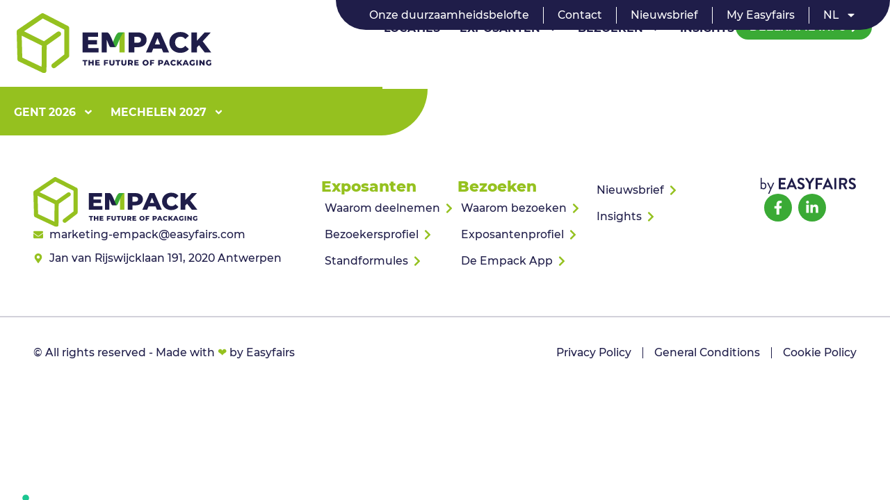

--- FILE ---
content_type: text/html; charset=UTF-8
request_url: https://www.empack.be/nl/products/jerrycans-as-model/
body_size: 12214
content:
<!doctype html>
<html lang="nl-NL">
<head>
	<meta charset="UTF-8">
	<meta name="viewport" content="width=device-width, initial-scale=1">
	<link rel="profile" href="https://gmpg.org/xfn/11">
				<script type="text/javascript" class="_iub_cs_skip">
				var _iub = _iub || {};
				_iub.csConfiguration = _iub.csConfiguration || {};
				_iub.csConfiguration.siteId = "2726752";
				_iub.csConfiguration.cookiePolicyId = "29125955";
			</script>
			<script class="_iub_cs_skip" src="https://cs.iubenda.com/autoblocking/2726752.js"></script>
			<link media="all" href="https://www.empack.be/wp-content/assets/351/css/agg_c21fe5a55045977cc037b7bf5a7bff96.css" rel="stylesheet"><title>Empack België &#8211; Nl/products/jerrycans-as-model &#8211; Empack België</title>
	
	<link rel='dns-prefetch' href='//cdn.iubenda.com' />
<link rel='dns-prefetch' href='//cdn.jsdelivr.net' />
<link rel='dns-prefetch' href='//my.easyfairs.com' />
<link rel="alternate" type="application/rss+xml" title="Empack België &raquo; Feed" href="https://www.empack.be/feed/" />
<link rel="alternate" type="application/rss+xml" title="Empack België &raquo; Reactiesfeed" href="https://www.empack.be/comments/feed/" />



















<link rel='stylesheet' id='elementor-post-3-css' href='https://www.empack.be/wp-content/assets/351/css/agg_single_2666fa64b46be16f92bf28e572a19546.css?ver=1767971009' media='all' />









<link rel='stylesheet' id='elementor-post-659-css' href='https://www.empack.be/wp-content/assets/351/css/agg_single_33613e38e7e91eefd6d04b4d7f39b401.css?ver=1768916884' media='all' />
<link rel='stylesheet' id='elementor-post-544-css' href='https://www.empack.be/wp-content/assets/351/css/agg_single_73927a5326d09857a25059074c1ebb63.css?ver=1767971009' media='all' />

<script  type="text/javascript" class=" _iub_cs_skip" id="iubenda-head-inline-scripts-0">
var _iub = _iub || [];
_iub.csConfiguration = {"countryDetection":true,"enableFadp":true,"floatingPreferencesButtonCaptionColor":"#132156","floatingPreferencesButtonColor":"#FFFFFF","floatingPreferencesButtonDisplay":"anchored-bottom-left","perPurposeConsent":true,"siteId":2726752,"whitelabel":false,"cookiePolicyId":29125955,"banner":{"acceptButtonCaptionColor":"#FFFFFF","acceptButtonColor":"#95C11F","acceptButtonDisplay":true,"backgroundColor":"#FFFFFF","closeButtonDisplay":false,"customizeButtonCaptionColor":"#000000","customizeButtonColor":"#DADADA","customizeButtonDisplay":true,"explicitWithdrawal":true,"fontSizeBody":"12px","listPurposes":true,"position":"float-bottom-left","rejectButtonCaptionColor":"#000000","rejectButtonColor":"#DADADA","rejectButtonDisplay":true,"showPurposesToggles":true,"textColor":"#000000"}};
_iub.csLangConfiguration = {"nl":{"cookiePolicyId":29125955},"fr":{"cookiePolicyId":33225019},"en-GB":{"cookiePolicyId":75629497}};
</script>
<script  type="text/javascript" charset="UTF-8" async="" class=" _iub_cs_skip" src="//cdn.iubenda.com/cs/iubenda_cs.js?ver=3.12.4" id="iubenda-head-scripts-1-js"></script>
<script id="wpml-cookie-js-extra">
var wpml_cookies = {"wp-wpml_current_language":{"value":"nl","expires":1,"path":"\/"}};
var wpml_cookies = {"wp-wpml_current_language":{"value":"nl","expires":1,"path":"\/"}};
</script>
<script src="https://www.empack.be/wp-content/assets/351/js/agg_single_f3606e4db5e156a1b086bcfeb3b2d9b4.js?ver=476000" id="wpml-cookie-js" defer data-wp-strategy="defer"></script>
<script src="https://www.empack.be/wp/wp-includes/js/jquery/jquery.min.js?ver=3.7.1" id="jquery-core-js"></script>
<script src="https://www.empack.be/wp/wp-includes/js/jquery/jquery-migrate.min.js?ver=3.4.1" id="jquery-migrate-js"></script>
<script src="https://www.empack.be/wp-content/assets/351/js/agg_single_4a82bbed148da4ecc006e7ebba68fc7d.js?ver=1.1.5" id="easyfairs-guest-list_polyfills-js"></script>
<script src="https://www.empack.be/wp-content/assets/351/js/agg_single_ee30287f06da4e80acb180ddf699f291.js?ver=1.1.5" id="easyfairs-guest-list-js"></script>
<script src="https://www.empack.be/wp-content/assets/351/js/agg_single_43a5f2981878ff5c9b605b2d8c7bb0ec.js?ver=1.1.5" id="jquery-ui-10-js"></script>
<script src="https://cdn.jsdelivr.net/npm/add-to-calendar-button@2?ver=1.1.5" id="add-to-calendar-button-js"></script>
<script src="https://www.empack.be/wp-content/assets/351/js/agg_single_d39303830f422c3218b06b84047a5e3c.js?ver=0.7.1" id="my-easyfairs-api-js"></script>
<script src="https://easyfairsassets.com/elassets/lib/font-awesome/js/v4-shims.min.js?ver=3.32.2" id="font-awesome-4-shim-js"></script>
<script src="https://my.easyfairs.com/widgets/api/loader/?ver=1.0.0" id="custom-widget-loader-js" defer data-wp-strategy="defer"></script>
<script src="https://www.empack.be/wp-content/assets/351/js/agg_single_e5c0cd0b7db07be431e26714a3aea473.js?ver=v3.2.1" id="js-cookie-js"></script>
<link rel="https://api.w.org/" href="https://www.empack.be/wp-json/" /><link rel="alternate" title="JSON" type="application/json" href="https://www.empack.be/wp-json/wp/v2/pages/0" /><link rel="EditURI" type="application/rsd+xml" title="RSD" href="https://www.empack.be/wp/xmlrpc.php?rsd" />
<link rel="alternate" title="oEmbed (JSON)" type="application/json+oembed" href="https://www.empack.be/wp-json/oembed/1.0/embed?url" />
<link rel="alternate" title="oEmbed (XML)" type="text/xml+oembed" href="https://www.empack.be/wp-json/oembed/1.0/embed?url&#038;format=xml" />
<meta name="generator" content="EasyFairs" /><meta name="generator" content="WPML ver:4.7.6 stt:37,1,4;" />
<meta name="generator" content="Elementor 3.32.2; features: e_font_icon_svg, additional_custom_breakpoints; settings: css_print_method-external, google_font-disabled, font_display-auto">
			
			<link rel="icon" href="https://easyfairsassets.com/sites/351/2025/02/Empack_Favicon.svg" sizes="32x32" />
<link rel="icon" href="https://easyfairsassets.com/sites/351/2025/02/Empack_Favicon.svg" sizes="192x192" />
<link rel="apple-touch-icon" href="https://easyfairsassets.com/sites/351/2025/02/Empack_Favicon.svg" />
<meta name="msapplication-TileImage" content="https://easyfairsassets.com/sites/351/2025/02/Empack_Favicon.svg" />
        <!-- Google Tag Manager -->
                    <script>(function(w,d,s,l,i){w[l]=w[l]||[];w[l].push({'gtm.start':
                        new Date().getTime(),event:'gtm.js'});var f=d.getElementsByTagName(s)[0],
                    j=d.createElement(s),dl=l!='dataLayer'?'&l='+l:'';j.async=true;j.src=
                    'https://www.googletagmanager.com/gtm.js?id='+i+dl;f.parentNode.insertBefore(j,f);
                })(window,document,'script','dataLayer','GTM-55SLHS5');
            </script>
                    <script>(function(w,d,s,l,i){w[l]=w[l]||[];w[l].push({'gtm.start':
                    new Date().getTime(),event:'gtm.js'});var f=d.getElementsByTagName(s)[0],
                j=d.createElement(s),dl=l!='dataLayer'?'&l='+l:'';j.async=true;j.src=
                'https://www.googletagmanager.com/gtm.js?id='+i+dl;f.parentNode.insertBefore(j,f);
            })(window,document,'script','dataLayer','GTM-TLBPTT2');
        </script>
                <!-- End Google Tag Manager -->
        <!-- start Omniconvert.com code -->
<link rel="dns-prefetch" href="//app.omniconvert.com" />
<script type="text/javascript">window._mktz=window._mktz||[];</script>
<script src="//cdn.omniconvert.com/js/k5114e4.js"></script>
<!-- end Omniconvert.com code --></head>
<body class="wp-singular page-template-default page page-id-0 page-parent wp-custom-logo wp-embed-responsive wp-theme-hello-elementor wp-child-theme-easyfairs hello-elementor-default elementor-default elementor-kit-3">

<!-- Google Tag Manager (noscript) -->
        <noscript><iframe src="https://www.googletagmanager.com/ns.html?id=GTM-TLBPTT2" height="0" width="0" style="display:none;visibility:hidden"></iframe></noscript><noscript><iframe src="https://www.googletagmanager.com/ns.html?id=GTM-55SLHS5" height="0" width="0" style="display:none;visibility:hidden"></iframe></noscript><!-- End Google Tag Manager (noscript) -->
<a class="skip-link screen-reader-text" href="#content">Skip to content</a>

		<header data-elementor-type="header" data-elementor-id="659" class="elementor elementor-659 elementor-location-header" data-elementor-post-type="elementor_library">
			<div class="elementor-element elementor-element-7efa18b e-flex e-con-boxed e-con e-child" data-id="7efa18b" data-element_type="container">
					<div class="e-con-inner">
		<div class="elementor-element elementor-element-913f90a e-flex e-con-boxed e-con e-child" data-id="913f90a" data-element_type="container">
					<div class="e-con-inner">
				<div class="elementor-element elementor-element-0b0e73c elementor-nav-menu__align-center elementor-nav-menu--dropdown-none elementor-widget-tablet__width-inherit elementor-widget elementor-widget-nav-menu" data-id="0b0e73c" data-element_type="widget" data-settings="{&quot;layout&quot;:&quot;horizontal&quot;,&quot;submenu_icon&quot;:{&quot;value&quot;:&quot;&lt;svg aria-hidden=\&quot;true\&quot; class=\&quot;e-font-icon-svg e-fas-caret-down\&quot; viewBox=\&quot;0 0 320 512\&quot; xmlns=\&quot;http:\/\/www.w3.org\/2000\/svg\&quot;&gt;&lt;path d=\&quot;M31.3 192h257.3c17.8 0 26.7 21.5 14.1 34.1L174.1 354.8c-7.8 7.8-20.5 7.8-28.3 0L17.2 226.1C4.6 213.5 13.5 192 31.3 192z\&quot;&gt;&lt;\/path&gt;&lt;\/svg&gt;&quot;,&quot;library&quot;:&quot;fa-solid&quot;}}" data-widget_type="nav-menu.default">
				<div class="elementor-widget-container">
								<nav aria-label="Menu" class="elementor-nav-menu--main elementor-nav-menu__container elementor-nav-menu--layout-horizontal e--pointer-underline e--animation-fade">
				<ul id="menu-1-0b0e73c" class="elementor-nav-menu"><li class="menu-item menu-item-type-post_type menu-item-object-page menu-item-54098"><a href="https://www.empack.be/onze-duurzaamheidsbelofte/" class="elementor-item">Onze duurzaamheidsbelofte</a></li>
<li class="menu-item menu-item-type-post_type menu-item-object-page menu-item-308"><a href="https://www.empack.be/contact/" class="elementor-item">Contact</a></li>
<li class="menu-item menu-item-type-post_type menu-item-object-page menu-item-504"><a href="https://www.empack.be/nieuwsbrief/" class="elementor-item">Nieuwsbrief</a></li>
<li class="menu-item menu-item-type-custom menu-item-object-custom menu-item-309"><a href="https://my.easyfairs.com/#/login" class="elementor-item elementor-item-anchor">My Easyfairs</a></li>
<li class="menu-item wpml-ls-slot-19 wpml-ls-item wpml-ls-item-nl wpml-ls-current-language wpml-ls-menu-item wpml-ls-first-item menu-item-type-wpml_ls_menu_item menu-item-object-wpml_ls_menu_item menu-item-has-children menu-item-wpml-ls-19-nl"><a href="https://www.empack.be/" title="Schakel over naar NL" class="elementor-item"><span class="wpml-ls-native" lang="nl">NL</span></a>
<ul class="sub-menu elementor-nav-menu--dropdown">
	<li class="menu-item wpml-ls-slot-19 wpml-ls-item wpml-ls-item-en wpml-ls-menu-item menu-item-type-wpml_ls_menu_item menu-item-object-wpml_ls_menu_item menu-item-wpml-ls-19-en"><a href="https://www.empack.be/en/" title="Schakel over naar EN" class="elementor-sub-item"><span class="wpml-ls-native" lang="en">EN</span></a></li>
	<li class="menu-item wpml-ls-slot-19 wpml-ls-item wpml-ls-item-fr wpml-ls-menu-item wpml-ls-last-item menu-item-type-wpml_ls_menu_item menu-item-object-wpml_ls_menu_item menu-item-wpml-ls-19-fr"><a href="https://www.empack.be/fr/" title="Schakel over naar FR" class="elementor-sub-item"><span class="wpml-ls-native" lang="fr">FR</span></a></li>
</ul>
</li>
</ul>			</nav>
						<nav class="elementor-nav-menu--dropdown elementor-nav-menu__container" aria-hidden="true">
				<ul id="menu-2-0b0e73c" class="elementor-nav-menu"><li class="menu-item menu-item-type-post_type menu-item-object-page menu-item-54098"><a href="https://www.empack.be/onze-duurzaamheidsbelofte/" class="elementor-item" tabindex="-1">Onze duurzaamheidsbelofte</a></li>
<li class="menu-item menu-item-type-post_type menu-item-object-page menu-item-308"><a href="https://www.empack.be/contact/" class="elementor-item" tabindex="-1">Contact</a></li>
<li class="menu-item menu-item-type-post_type menu-item-object-page menu-item-504"><a href="https://www.empack.be/nieuwsbrief/" class="elementor-item" tabindex="-1">Nieuwsbrief</a></li>
<li class="menu-item menu-item-type-custom menu-item-object-custom menu-item-309"><a href="https://my.easyfairs.com/#/login" class="elementor-item elementor-item-anchor" tabindex="-1">My Easyfairs</a></li>
<li class="menu-item wpml-ls-slot-19 wpml-ls-item wpml-ls-item-nl wpml-ls-current-language wpml-ls-menu-item wpml-ls-first-item menu-item-type-wpml_ls_menu_item menu-item-object-wpml_ls_menu_item menu-item-has-children menu-item-wpml-ls-19-nl"><a href="https://www.empack.be/" title="Schakel over naar NL" class="elementor-item" tabindex="-1"><span class="wpml-ls-native" lang="nl">NL</span></a>
<ul class="sub-menu elementor-nav-menu--dropdown">
	<li class="menu-item wpml-ls-slot-19 wpml-ls-item wpml-ls-item-en wpml-ls-menu-item menu-item-type-wpml_ls_menu_item menu-item-object-wpml_ls_menu_item menu-item-wpml-ls-19-en"><a href="https://www.empack.be/en/" title="Schakel over naar EN" class="elementor-sub-item" tabindex="-1"><span class="wpml-ls-native" lang="en">EN</span></a></li>
	<li class="menu-item wpml-ls-slot-19 wpml-ls-item wpml-ls-item-fr wpml-ls-menu-item wpml-ls-last-item menu-item-type-wpml_ls_menu_item menu-item-object-wpml_ls_menu_item menu-item-wpml-ls-19-fr"><a href="https://www.empack.be/fr/" title="Schakel over naar FR" class="elementor-sub-item" tabindex="-1"><span class="wpml-ls-native" lang="fr">FR</span></a></li>
</ul>
</li>
</ul>			</nav>
						</div>
				</div>
					</div>
				</div>
					</div>
				</div>
		<div class="elementor-element elementor-element-0efbf02 e-flex e-con-boxed e-con e-parent" data-id="0efbf02" data-element_type="container" data-settings="{&quot;background_background&quot;:&quot;classic&quot;}">
					<div class="e-con-inner">
		<div class="elementor-element elementor-element-4f8710a e-con-full e-flex e-con e-child" data-id="4f8710a" data-element_type="container">
				<div class="elementor-element elementor-element-01b40a8 elementor-widget elementor-widget-theme-site-logo elementor-widget-image" data-id="01b40a8" data-element_type="widget" data-widget_type="theme-site-logo.default">
				<div class="elementor-widget-container">
											<a href="https://www.empack.be">
			<img width="330" height="101" src="https://easyfairsassets.com/sites/351/2025/02/Empack_logo.svg" class="attachment-full size-full wp-image-269" alt="" />				</a>
											</div>
				</div>
				<div class="elementor-element elementor-element-0b044e8 elementor-nav-menu__align-end elementor-nav-menu--stretch elementor-nav-menu--dropdown-tablet elementor-nav-menu__text-align-aside elementor-nav-menu--toggle elementor-nav-menu--burger elementor-widget elementor-widget-nav-menu" data-id="0b044e8" data-element_type="widget" data-settings="{&quot;submenu_icon&quot;:{&quot;value&quot;:&quot;&lt;svg aria-hidden=\&quot;true\&quot; class=\&quot;e-font-icon-svg e-fas-angle-down\&quot; viewBox=\&quot;0 0 320 512\&quot; xmlns=\&quot;http:\/\/www.w3.org\/2000\/svg\&quot;&gt;&lt;path d=\&quot;M143 352.3L7 216.3c-9.4-9.4-9.4-24.6 0-33.9l22.6-22.6c9.4-9.4 24.6-9.4 33.9 0l96.4 96.4 96.4-96.4c9.4-9.4 24.6-9.4 33.9 0l22.6 22.6c9.4 9.4 9.4 24.6 0 33.9l-136 136c-9.2 9.4-24.4 9.4-33.8 0z\&quot;&gt;&lt;\/path&gt;&lt;\/svg&gt;&quot;,&quot;library&quot;:&quot;fa-solid&quot;},&quot;full_width&quot;:&quot;stretch&quot;,&quot;layout&quot;:&quot;horizontal&quot;,&quot;toggle&quot;:&quot;burger&quot;}" data-widget_type="nav-menu.default">
				<div class="elementor-widget-container">
								<nav aria-label="Menu" class="elementor-nav-menu--main elementor-nav-menu__container elementor-nav-menu--layout-horizontal e--pointer-underline e--animation-fade">
				<ul id="menu-1-0b044e8" class="elementor-nav-menu"><li class="menu-item menu-item-type-post_type menu-item-object-page menu-item-290"><a href="https://www.empack.be/locaties/" class="elementor-item">Locaties</a></li>
<li class="menu-item menu-item-type-custom menu-item-object-custom menu-item-has-children menu-item-2228"><a class="elementor-item">Exposanten</a>
<ul class="sub-menu elementor-nav-menu--dropdown">
	<li class="menu-item menu-item-type-custom menu-item-object-custom menu-item-has-children menu-item-2230"><a class="elementor-sub-item">Ik wil exposant worden</a>
	<ul class="sub-menu elementor-nav-menu--dropdown">
		<li class="menu-item menu-item-type-post_type menu-item-object-page menu-item-295"><a href="https://www.empack.be/exposanten/ik-wil-exposant-worden/waarom-deelnemen/" class="elementor-sub-item">Waarom deelnemen</a></li>
		<li class="menu-item menu-item-type-post_type menu-item-object-page menu-item-1240"><a href="https://www.empack.be/exposanten/ik-wil-exposant-worden/bezoekersprofiel/" class="elementor-sub-item">Bezoekersprofiel</a></li>
		<li class="menu-item menu-item-type-post_type menu-item-object-page menu-item-296"><a href="https://www.empack.be/exposanten/ik-wil-exposant-worden/standformules/" class="elementor-sub-item">Standformules</a></li>
		<li class="menu-item menu-item-type-post_type menu-item-object-page menu-item-297"><a href="https://www.empack.be/exposanten/ik-wil-exposant-worden/easygo-formules/" class="elementor-sub-item">EasyGo Formules</a></li>
	</ul>
</li>
	<li class="menu-item menu-item-type-custom menu-item-object-custom menu-item-has-children menu-item-2231"><a class="elementor-sub-item">Ik ben exposant</a>
	<ul class="sub-menu elementor-nav-menu--dropdown">
		<li class="menu-item menu-item-type-post_type menu-item-object-page menu-item-1231"><a href="https://www.empack.be/exposanten/ik-ben-exposant/my-easyfairs/" class="elementor-sub-item">My easyfairs</a></li>
		<li class="menu-item menu-item-type-post_type menu-item-object-page menu-item-299"><a href="https://www.empack.be/exposanten/ik-ben-exposant/hoe-je-deelname-promoten/" class="elementor-sub-item">Hoe mijn deelname promoten</a></li>
		<li class="menu-item menu-item-type-post_type menu-item-object-page menu-item-1239"><a href="https://www.empack.be/exposanten/ik-ben-exposant/nodig-uw-relaties-uit/" class="elementor-sub-item">Nodig uw relaties uit</a></li>
		<li class="menu-item menu-item-type-post_type menu-item-object-page menu-item-301"><a href="https://www.empack.be/exposanten/ik-ben-exposant/smart-badge-vs-visit-connect/" class="elementor-sub-item">Smart Badge vs. Visit Connect</a></li>
		<li class="menu-item menu-item-type-post_type menu-item-object-page menu-item-300"><a href="https://www.empack.be/exposanten/ik-ben-exposant/de-empack-app-voor-exposanten/" class="elementor-sub-item">De Easyfairs Belgium app voor exposanten</a></li>
	</ul>
</li>
</ul>
</li>
<li class="menu-item menu-item-type-custom menu-item-object-custom menu-item-has-children menu-item-2229"><a class="elementor-item">Bezoeken</a>
<ul class="sub-menu elementor-nav-menu--dropdown">
	<li class="menu-item menu-item-type-custom menu-item-object-custom menu-item-50908"><a href="https://www.empack.be/exhibitor/" class="elementor-sub-item">Exposantenlijst</a></li>
	<li class="menu-item menu-item-type-post_type menu-item-object-page menu-item-883"><a href="https://www.empack.be/bezoeken/exposantenprofiel/" class="elementor-sub-item">Exposantenprofiel</a></li>
	<li class="menu-item menu-item-type-post_type menu-item-object-page menu-item-303"><a href="https://www.empack.be/bezoeken/waarom-bezoeken/" class="elementor-sub-item">Waarom bezoeken?</a></li>
	<li class="menu-item menu-item-type-post_type menu-item-object-page menu-item-304"><a href="https://www.empack.be/bezoeken/de-empack-app/" class="elementor-sub-item">De Easyfairs Belgium app</a></li>
	<li class="menu-item menu-item-type-post_type menu-item-object-page menu-item-305"><a href="https://www.empack.be/bezoeken/smart-badge/" class="elementor-sub-item">Smart Badge</a></li>
</ul>
</li>
<li class="menu-item menu-item-type-post_type menu-item-object-page menu-item-310"><a href="https://www.empack.be/insights/" class="elementor-item">Insights</a></li>
</ul>			</nav>
					<div class="elementor-menu-toggle" role="button" tabindex="0" aria-label="Menu Toggle" aria-expanded="false">
			<svg aria-hidden="true" role="presentation" class="elementor-menu-toggle__icon--open e-font-icon-svg e-eicon-menu-bar" viewBox="0 0 1000 1000" xmlns="http://www.w3.org/2000/svg"><path d="M104 333H896C929 333 958 304 958 271S929 208 896 208H104C71 208 42 237 42 271S71 333 104 333ZM104 583H896C929 583 958 554 958 521S929 458 896 458H104C71 458 42 487 42 521S71 583 104 583ZM104 833H896C929 833 958 804 958 771S929 708 896 708H104C71 708 42 737 42 771S71 833 104 833Z"></path></svg><svg aria-hidden="true" role="presentation" class="elementor-menu-toggle__icon--close e-font-icon-svg e-eicon-close" viewBox="0 0 1000 1000" xmlns="http://www.w3.org/2000/svg"><path d="M742 167L500 408 258 167C246 154 233 150 217 150 196 150 179 158 167 167 154 179 150 196 150 212 150 229 154 242 171 254L408 500 167 742C138 771 138 800 167 829 196 858 225 858 254 829L496 587 738 829C750 842 767 846 783 846 800 846 817 842 829 829 842 817 846 804 846 783 846 767 842 750 829 737L588 500 833 258C863 229 863 200 833 171 804 137 775 137 742 167Z"></path></svg>		</div>
					<nav class="elementor-nav-menu--dropdown elementor-nav-menu__container" aria-hidden="true">
				<ul id="menu-2-0b044e8" class="elementor-nav-menu"><li class="menu-item menu-item-type-post_type menu-item-object-page menu-item-290"><a href="https://www.empack.be/locaties/" class="elementor-item" tabindex="-1">Locaties</a></li>
<li class="menu-item menu-item-type-custom menu-item-object-custom menu-item-has-children menu-item-2228"><a class="elementor-item" tabindex="-1">Exposanten</a>
<ul class="sub-menu elementor-nav-menu--dropdown">
	<li class="menu-item menu-item-type-custom menu-item-object-custom menu-item-has-children menu-item-2230"><a class="elementor-sub-item" tabindex="-1">Ik wil exposant worden</a>
	<ul class="sub-menu elementor-nav-menu--dropdown">
		<li class="menu-item menu-item-type-post_type menu-item-object-page menu-item-295"><a href="https://www.empack.be/exposanten/ik-wil-exposant-worden/waarom-deelnemen/" class="elementor-sub-item" tabindex="-1">Waarom deelnemen</a></li>
		<li class="menu-item menu-item-type-post_type menu-item-object-page menu-item-1240"><a href="https://www.empack.be/exposanten/ik-wil-exposant-worden/bezoekersprofiel/" class="elementor-sub-item" tabindex="-1">Bezoekersprofiel</a></li>
		<li class="menu-item menu-item-type-post_type menu-item-object-page menu-item-296"><a href="https://www.empack.be/exposanten/ik-wil-exposant-worden/standformules/" class="elementor-sub-item" tabindex="-1">Standformules</a></li>
		<li class="menu-item menu-item-type-post_type menu-item-object-page menu-item-297"><a href="https://www.empack.be/exposanten/ik-wil-exposant-worden/easygo-formules/" class="elementor-sub-item" tabindex="-1">EasyGo Formules</a></li>
	</ul>
</li>
	<li class="menu-item menu-item-type-custom menu-item-object-custom menu-item-has-children menu-item-2231"><a class="elementor-sub-item" tabindex="-1">Ik ben exposant</a>
	<ul class="sub-menu elementor-nav-menu--dropdown">
		<li class="menu-item menu-item-type-post_type menu-item-object-page menu-item-1231"><a href="https://www.empack.be/exposanten/ik-ben-exposant/my-easyfairs/" class="elementor-sub-item" tabindex="-1">My easyfairs</a></li>
		<li class="menu-item menu-item-type-post_type menu-item-object-page menu-item-299"><a href="https://www.empack.be/exposanten/ik-ben-exposant/hoe-je-deelname-promoten/" class="elementor-sub-item" tabindex="-1">Hoe mijn deelname promoten</a></li>
		<li class="menu-item menu-item-type-post_type menu-item-object-page menu-item-1239"><a href="https://www.empack.be/exposanten/ik-ben-exposant/nodig-uw-relaties-uit/" class="elementor-sub-item" tabindex="-1">Nodig uw relaties uit</a></li>
		<li class="menu-item menu-item-type-post_type menu-item-object-page menu-item-301"><a href="https://www.empack.be/exposanten/ik-ben-exposant/smart-badge-vs-visit-connect/" class="elementor-sub-item" tabindex="-1">Smart Badge vs. Visit Connect</a></li>
		<li class="menu-item menu-item-type-post_type menu-item-object-page menu-item-300"><a href="https://www.empack.be/exposanten/ik-ben-exposant/de-empack-app-voor-exposanten/" class="elementor-sub-item" tabindex="-1">De Easyfairs Belgium app voor exposanten</a></li>
	</ul>
</li>
</ul>
</li>
<li class="menu-item menu-item-type-custom menu-item-object-custom menu-item-has-children menu-item-2229"><a class="elementor-item" tabindex="-1">Bezoeken</a>
<ul class="sub-menu elementor-nav-menu--dropdown">
	<li class="menu-item menu-item-type-custom menu-item-object-custom menu-item-50908"><a href="https://www.empack.be/exhibitor/" class="elementor-sub-item" tabindex="-1">Exposantenlijst</a></li>
	<li class="menu-item menu-item-type-post_type menu-item-object-page menu-item-883"><a href="https://www.empack.be/bezoeken/exposantenprofiel/" class="elementor-sub-item" tabindex="-1">Exposantenprofiel</a></li>
	<li class="menu-item menu-item-type-post_type menu-item-object-page menu-item-303"><a href="https://www.empack.be/bezoeken/waarom-bezoeken/" class="elementor-sub-item" tabindex="-1">Waarom bezoeken?</a></li>
	<li class="menu-item menu-item-type-post_type menu-item-object-page menu-item-304"><a href="https://www.empack.be/bezoeken/de-empack-app/" class="elementor-sub-item" tabindex="-1">De Easyfairs Belgium app</a></li>
	<li class="menu-item menu-item-type-post_type menu-item-object-page menu-item-305"><a href="https://www.empack.be/bezoeken/smart-badge/" class="elementor-sub-item" tabindex="-1">Smart Badge</a></li>
</ul>
</li>
<li class="menu-item menu-item-type-post_type menu-item-object-page menu-item-310"><a href="https://www.empack.be/insights/" class="elementor-item" tabindex="-1">Insights</a></li>
</ul>			</nav>
						</div>
				</div>
				<div class="elementor-element elementor-element-2494275 elementor-align-justify elementor-widget elementor-widget-button" data-id="2494275" data-element_type="widget" data-widget_type="button.default">
				<div class="elementor-widget-container">
									<div class="elementor-button-wrapper">
					<a class="elementor-button elementor-button-link elementor-size-sm" href="mailto:%20empack-be@easyfairs.com">
						<span class="elementor-button-content-wrapper">
						<span class="elementor-button-icon">
				<svg aria-hidden="true" class="e-font-icon-svg e-fas-arrow-right" viewBox="0 0 448 512" xmlns="http://www.w3.org/2000/svg"><path d="M190.5 66.9l22.2-22.2c9.4-9.4 24.6-9.4 33.9 0L441 239c9.4 9.4 9.4 24.6 0 33.9L246.6 467.3c-9.4 9.4-24.6 9.4-33.9 0l-22.2-22.2c-9.5-9.5-9.3-25 .4-34.3L311.4 296H24c-13.3 0-24-10.7-24-24v-32c0-13.3 10.7-24 24-24h287.4L190.9 101.2c-9.8-9.3-10-24.8-.4-34.3z"></path></svg>			</span>
									<span class="elementor-button-text">Deelname info</span>
					</span>
					</a>
				</div>
								</div>
				</div>
				</div>
					</div>
				</div>
		<div class="elementor-element elementor-element-1eed5be elementor-hidden-mobile e-flex e-con-boxed e-con e-parent" data-id="1eed5be" data-element_type="container" data-settings="{&quot;background_background&quot;:&quot;gradient&quot;}">
					<div class="e-con-inner">
		<div class="elementor-element elementor-element-23e7d7b e-con-full e-flex e-con e-child" data-id="23e7d7b" data-element_type="container" data-settings="{&quot;background_background&quot;:&quot;classic&quot;}">
				<div class="elementor-element elementor-element-59bf4cc elementor-nav-menu__align-start elementor-nav-menu--dropdown-none elementor-widget__width-inherit elementor-widget-tablet__width-inherit elementor-widget elementor-widget-nav-menu" data-id="59bf4cc" data-element_type="widget" data-settings="{&quot;submenu_icon&quot;:{&quot;value&quot;:&quot;&lt;svg aria-hidden=\&quot;true\&quot; class=\&quot;e-font-icon-svg e-fas-angle-down\&quot; viewBox=\&quot;0 0 320 512\&quot; xmlns=\&quot;http:\/\/www.w3.org\/2000\/svg\&quot;&gt;&lt;path d=\&quot;M143 352.3L7 216.3c-9.4-9.4-9.4-24.6 0-33.9l22.6-22.6c9.4-9.4 24.6-9.4 33.9 0l96.4 96.4 96.4-96.4c9.4-9.4 24.6-9.4 33.9 0l22.6 22.6c9.4 9.4 9.4 24.6 0 33.9l-136 136c-9.2 9.4-24.4 9.4-33.8 0z\&quot;&gt;&lt;\/path&gt;&lt;\/svg&gt;&quot;,&quot;library&quot;:&quot;fa-solid&quot;},&quot;layout&quot;:&quot;horizontal&quot;}" data-widget_type="nav-menu.default">
				<div class="elementor-widget-container">
								<nav aria-label="Menu" class="elementor-nav-menu--main elementor-nav-menu__container elementor-nav-menu--layout-horizontal e--pointer-underline e--animation-fade">
				<ul id="menu-1-59bf4cc" class="elementor-nav-menu"><li class="menu-item menu-item-type-post_type menu-item-object-page menu-item-has-children menu-item-444"><a href="https://www.empack.be/gent-2026/" class="elementor-item">Gent 2026</a>
<ul class="sub-menu elementor-nav-menu--dropdown">
	<li class="menu-item menu-item-type-custom menu-item-object-custom menu-item-55908"><a href="https://www.empack.be/exhibitor/" class="elementor-sub-item">Exposantenlijst Gent 2026</a></li>
	<li class="menu-item menu-item-type-post_type menu-item-object-page menu-item-447"><a href="https://www.empack.be/gent-2026/programma/" class="elementor-sub-item">Programma</a></li>
	<li class="menu-item menu-item-type-post_type menu-item-object-page menu-item-448"><a href="https://www.empack.be/gent-2026/praktische-info/" class="elementor-sub-item">Praktische info</a></li>
</ul>
</li>
<li class="menu-item menu-item-type-post_type menu-item-object-page menu-item-has-children menu-item-437"><a href="https://www.empack.be/mechelen-2025/" class="elementor-item">Mechelen 2027</a>
<ul class="sub-menu elementor-nav-menu--dropdown">
	<li class="menu-item menu-item-type-custom menu-item-object-custom menu-item-53365"><a href="https://www.empack.be/floor-plan/" class="elementor-sub-item">Vloerplan</a></li>
	<li class="menu-item menu-item-type-post_type menu-item-object-page menu-item-24055"><a href="https://www.empack.be/mechelen-2025/programma-empack/" class="elementor-sub-item">Programma</a></li>
	<li class="menu-item menu-item-type-custom menu-item-object-custom menu-item-48687"><a href="https://www.empack.be/mechelen-2025/programma-empack/conferenties-programma/" class="elementor-sub-item">Seminaries &#038; talks</a></li>
	<li class="menu-item menu-item-type-post_type menu-item-object-page menu-item-23694"><a href="https://www.empack.be/mechelen-2025/belgian-packaging-festival/" class="elementor-sub-item">Belgian Packaging Festival</a></li>
	<li class="menu-item menu-item-type-post_type menu-item-object-page menu-item-443"><a href="https://www.empack.be/mechelen-2025/praktische-info/" class="elementor-sub-item">Praktische info</a></li>
	<li class="menu-item menu-item-type-custom menu-item-object-custom menu-item-28789"><a href="https://www.empack.be/product-category/innovatiegalerij/" class="elementor-sub-item">Innovaties</a></li>
	<li class="menu-item menu-item-type-custom menu-item-object-custom menu-item-32554"><a href="https://www.empack.be/job/?_events=empack-mechelen-2025" class="elementor-sub-item">Vacatures</a></li>
</ul>
</li>
</ul>			</nav>
						<nav class="elementor-nav-menu--dropdown elementor-nav-menu__container" aria-hidden="true">
				<ul id="menu-2-59bf4cc" class="elementor-nav-menu"><li class="menu-item menu-item-type-post_type menu-item-object-page menu-item-has-children menu-item-444"><a href="https://www.empack.be/gent-2026/" class="elementor-item" tabindex="-1">Gent 2026</a>
<ul class="sub-menu elementor-nav-menu--dropdown">
	<li class="menu-item menu-item-type-custom menu-item-object-custom menu-item-55908"><a href="https://www.empack.be/exhibitor/" class="elementor-sub-item" tabindex="-1">Exposantenlijst Gent 2026</a></li>
	<li class="menu-item menu-item-type-post_type menu-item-object-page menu-item-447"><a href="https://www.empack.be/gent-2026/programma/" class="elementor-sub-item" tabindex="-1">Programma</a></li>
	<li class="menu-item menu-item-type-post_type menu-item-object-page menu-item-448"><a href="https://www.empack.be/gent-2026/praktische-info/" class="elementor-sub-item" tabindex="-1">Praktische info</a></li>
</ul>
</li>
<li class="menu-item menu-item-type-post_type menu-item-object-page menu-item-has-children menu-item-437"><a href="https://www.empack.be/mechelen-2025/" class="elementor-item" tabindex="-1">Mechelen 2027</a>
<ul class="sub-menu elementor-nav-menu--dropdown">
	<li class="menu-item menu-item-type-custom menu-item-object-custom menu-item-53365"><a href="https://www.empack.be/floor-plan/" class="elementor-sub-item" tabindex="-1">Vloerplan</a></li>
	<li class="menu-item menu-item-type-post_type menu-item-object-page menu-item-24055"><a href="https://www.empack.be/mechelen-2025/programma-empack/" class="elementor-sub-item" tabindex="-1">Programma</a></li>
	<li class="menu-item menu-item-type-custom menu-item-object-custom menu-item-48687"><a href="https://www.empack.be/mechelen-2025/programma-empack/conferenties-programma/" class="elementor-sub-item" tabindex="-1">Seminaries &#038; talks</a></li>
	<li class="menu-item menu-item-type-post_type menu-item-object-page menu-item-23694"><a href="https://www.empack.be/mechelen-2025/belgian-packaging-festival/" class="elementor-sub-item" tabindex="-1">Belgian Packaging Festival</a></li>
	<li class="menu-item menu-item-type-post_type menu-item-object-page menu-item-443"><a href="https://www.empack.be/mechelen-2025/praktische-info/" class="elementor-sub-item" tabindex="-1">Praktische info</a></li>
	<li class="menu-item menu-item-type-custom menu-item-object-custom menu-item-28789"><a href="https://www.empack.be/product-category/innovatiegalerij/" class="elementor-sub-item" tabindex="-1">Innovaties</a></li>
	<li class="menu-item menu-item-type-custom menu-item-object-custom menu-item-32554"><a href="https://www.empack.be/job/?_events=empack-mechelen-2025" class="elementor-sub-item" tabindex="-1">Vacatures</a></li>
</ul>
</li>
</ul>			</nav>
						</div>
				</div>
				</div>
					</div>
				</div>
				</header>
		<!--fwp-loop-->

<main class="site-main post-0 page type-page status-publish hentry" role="main">
		<div class="page-content">
		<div><product-page itemId="0"></product-page></div>			</div>
	</main>

			<footer data-elementor-type="footer" data-elementor-id="544" class="elementor elementor-544 elementor-location-footer" data-elementor-post-type="elementor_library">
			<div class="elementor-element elementor-element-fe5a8de e-flex e-con-boxed e-con e-parent" data-id="fe5a8de" data-element_type="container" data-settings="{&quot;background_background&quot;:&quot;classic&quot;}">
					<div class="e-con-inner">
		<div class="elementor-element elementor-element-574ef7a e-con-full e-flex e-con e-child" data-id="574ef7a" data-element_type="container">
				<div class="elementor-element elementor-element-9d88bce elementor-widget elementor-widget-theme-site-logo elementor-widget-image" data-id="9d88bce" data-element_type="widget" data-widget_type="theme-site-logo.default">
				<div class="elementor-widget-container">
											<a href="https://www.empack.be">
			<img width="330" height="101" src="https://easyfairsassets.com/sites/351/2025/02/Empack_logo.svg" class="attachment-full size-full wp-image-269" alt="" />				</a>
											</div>
				</div>
				<div class="elementor-element elementor-element-0b7e4e9 elementor-icon-list--layout-traditional elementor-list-item-link-full_width elementor-widget elementor-widget-icon-list" data-id="0b7e4e9" data-element_type="widget" data-widget_type="icon-list.default">
				<div class="elementor-widget-container">
							<ul class="elementor-icon-list-items">
							<li class="elementor-icon-list-item">
											<a href="mailto:marketing-empack@easyfairs.com" target="_blank">

												<span class="elementor-icon-list-icon">
							<svg aria-hidden="true" class="e-font-icon-svg e-fas-envelope" viewBox="0 0 512 512" xmlns="http://www.w3.org/2000/svg"><path d="M502.3 190.8c3.9-3.1 9.7-.2 9.7 4.7V400c0 26.5-21.5 48-48 48H48c-26.5 0-48-21.5-48-48V195.6c0-5 5.7-7.8 9.7-4.7 22.4 17.4 52.1 39.5 154.1 113.6 21.1 15.4 56.7 47.8 92.2 47.6 35.7.3 72-32.8 92.3-47.6 102-74.1 131.6-96.3 154-113.7zM256 320c23.2.4 56.6-29.2 73.4-41.4 132.7-96.3 142.8-104.7 173.4-128.7 5.8-4.5 9.2-11.5 9.2-18.9v-19c0-26.5-21.5-48-48-48H48C21.5 64 0 85.5 0 112v19c0 7.4 3.4 14.3 9.2 18.9 30.6 23.9 40.7 32.4 173.4 128.7 16.8 12.2 50.2 41.8 73.4 41.4z"></path></svg>						</span>
										<span class="elementor-icon-list-text">marketing-empack@easyfairs.com</span>
											</a>
									</li>
								<li class="elementor-icon-list-item">
											<a href="https://www.google.com/maps/dir//Jan+van+Rijswijcklaan+191,+2020+Antwerpen/@51.1908044,4.3170442,20409m/data=!3m1!1e3!4m8!4m7!1m0!1m5!1m1!1s0x47c3f6c55090dde9:0xd9ec76ef86c78096!2m2!1d4.3994444!2d51.1908333?entry=ttu&#038;g_ep=EgoyMDI1MDIyNC4wIKXMDSoASAFQAw%3D%3D" target="_blank">

												<span class="elementor-icon-list-icon">
							<svg aria-hidden="true" class="e-font-icon-svg e-fas-map-marker-alt" viewBox="0 0 384 512" xmlns="http://www.w3.org/2000/svg"><path d="M172.268 501.67C26.97 291.031 0 269.413 0 192 0 85.961 85.961 0 192 0s192 85.961 192 192c0 77.413-26.97 99.031-172.268 309.67-9.535 13.774-29.93 13.773-39.464 0zM192 272c44.183 0 80-35.817 80-80s-35.817-80-80-80-80 35.817-80 80 35.817 80 80 80z"></path></svg>						</span>
										<span class="elementor-icon-list-text">Jan van Rijswijcklaan 191, 2020 Antwerpen</span>
											</a>
									</li>
						</ul>
						</div>
				</div>
				</div>
		<div class="elementor-element elementor-element-eb52d1d e-con-full e-flex e-con e-child" data-id="eb52d1d" data-element_type="container">
		<div class="elementor-element elementor-element-e3683e7 e-con-full e-flex e-con e-child" data-id="e3683e7" data-element_type="container">
				<div class="elementor-element elementor-element-2ef5fad elementor-widget elementor-widget-heading" data-id="2ef5fad" data-element_type="widget" data-widget_type="heading.default">
				<div class="elementor-widget-container">
					<h6 class="elementor-heading-title elementor-size-default">Exposanten</h6>				</div>
				</div>
				<div class="elementor-element elementor-element-09bd09b premium-type-column elementor-widget elementor-widget-premium-icon-list" data-id="09bd09b" data-element_type="widget" data-settings="{&quot;rbadges_repeater&quot;:[]}" data-widget_type="premium-icon-list.default">
				<div class="elementor-widget-container">
								<ul class="premium-bullet-list-box">
		
			<li class="premium-bullet-list-content elementor-repeater-item-62f2687">
				<div class="premium-bullet-list-text">
								<div class="premium-bullet-list-wrapper">
					<div class="premium-drawable-icon"><svg class="premium-svg-nodraw e-font-icon-svg e-fas-chevron-right" aria-hidden="true" viewBox="0 0 320 512" xmlns="http://www.w3.org/2000/svg"><path d="M285.476 272.971L91.132 467.314c-9.373 9.373-24.569 9.373-33.941 0l-22.667-22.667c-9.357-9.357-9.375-24.522-.04-33.901L188.505 256 34.484 101.255c-9.335-9.379-9.317-24.544.04-33.901l22.667-22.667c9.373-9.373 24.569-9.373 33.941 0L285.475 239.03c9.373 9.372 9.373 24.568.001 33.941z"></path></svg></div>				</div>
								<div class="premium-bullet-list-text-wrapper">
					<span class="premium-bullet-text" data-text="Waarom deelnemen"> Waarom deelnemen </span>									</div>
				</div>

				
									<a class="premium-bullet-list-link" aria-label="Waarom deelnemen" href="https://www.empack.be/exposanten/ik-wil-exposant-worden/waarom-deelnemen/">
						<span>Waarom deelnemen</span>
					</a>
				
			</li>

				
			<li class="premium-bullet-list-content elementor-repeater-item-6659b55">
				<div class="premium-bullet-list-text">
								<div class="premium-bullet-list-wrapper">
					<div class="premium-drawable-icon"><svg class="premium-svg-nodraw e-font-icon-svg e-fas-chevron-right" aria-hidden="true" viewBox="0 0 320 512" xmlns="http://www.w3.org/2000/svg"><path d="M285.476 272.971L91.132 467.314c-9.373 9.373-24.569 9.373-33.941 0l-22.667-22.667c-9.357-9.357-9.375-24.522-.04-33.901L188.505 256 34.484 101.255c-9.335-9.379-9.317-24.544.04-33.901l22.667-22.667c9.373-9.373 24.569-9.373 33.941 0L285.475 239.03c9.373 9.372 9.373 24.568.001 33.941z"></path></svg></div>				</div>
								<div class="premium-bullet-list-text-wrapper">
					<span class="premium-bullet-text" data-text="Bezoekersprofiel"> Bezoekersprofiel </span>									</div>
				</div>

				
									<a class="premium-bullet-list-link" aria-label="Bezoekersprofiel" href="https://www.empack.be/mechelen-2025/bezoeken/bezoekersprofiel/">
						<span>Bezoekersprofiel</span>
					</a>
				
			</li>

				
			<li class="premium-bullet-list-content elementor-repeater-item-d7d4987">
				<div class="premium-bullet-list-text">
								<div class="premium-bullet-list-wrapper">
					<div class="premium-drawable-icon"><svg class="premium-svg-nodraw e-font-icon-svg e-fas-chevron-right" aria-hidden="true" viewBox="0 0 320 512" xmlns="http://www.w3.org/2000/svg"><path d="M285.476 272.971L91.132 467.314c-9.373 9.373-24.569 9.373-33.941 0l-22.667-22.667c-9.357-9.357-9.375-24.522-.04-33.901L188.505 256 34.484 101.255c-9.335-9.379-9.317-24.544.04-33.901l22.667-22.667c9.373-9.373 24.569-9.373 33.941 0L285.475 239.03c9.373 9.372 9.373 24.568.001 33.941z"></path></svg></div>				</div>
								<div class="premium-bullet-list-text-wrapper">
					<span class="premium-bullet-text" data-text="Standformules"> Standformules </span>									</div>
				</div>

				
									<a class="premium-bullet-list-link" aria-label="Standformules" href="https://www.empack.be/exposanten/ik-wil-exposant-worden/standformules/">
						<span>Standformules</span>
					</a>
				
			</li>

						</ul>
						</div>
				</div>
				</div>
		<div class="elementor-element elementor-element-df8e9bf e-con-full e-flex e-con e-child" data-id="df8e9bf" data-element_type="container">
				<div class="elementor-element elementor-element-e32b857 elementor-widget elementor-widget-heading" data-id="e32b857" data-element_type="widget" data-widget_type="heading.default">
				<div class="elementor-widget-container">
					<h6 class="elementor-heading-title elementor-size-default">Bezoeken</h6>				</div>
				</div>
				<div class="elementor-element elementor-element-bf84f10 premium-type-column elementor-widget elementor-widget-premium-icon-list" data-id="bf84f10" data-element_type="widget" data-settings="{&quot;rbadges_repeater&quot;:[]}" data-widget_type="premium-icon-list.default">
				<div class="elementor-widget-container">
								<ul class="premium-bullet-list-box">
		
			<li class="premium-bullet-list-content elementor-repeater-item-62f2687">
				<div class="premium-bullet-list-text">
								<div class="premium-bullet-list-wrapper">
					<div class="premium-drawable-icon"><svg class="premium-svg-nodraw e-font-icon-svg e-fas-chevron-right" aria-hidden="true" viewBox="0 0 320 512" xmlns="http://www.w3.org/2000/svg"><path d="M285.476 272.971L91.132 467.314c-9.373 9.373-24.569 9.373-33.941 0l-22.667-22.667c-9.357-9.357-9.375-24.522-.04-33.901L188.505 256 34.484 101.255c-9.335-9.379-9.317-24.544.04-33.901l22.667-22.667c9.373-9.373 24.569-9.373 33.941 0L285.475 239.03c9.373 9.372 9.373 24.568.001 33.941z"></path></svg></div>				</div>
								<div class="premium-bullet-list-text-wrapper">
					<span class="premium-bullet-text" data-text="Waarom bezoeken"> Waarom bezoeken </span>									</div>
				</div>

				
									<a class="premium-bullet-list-link" aria-label="Waarom bezoeken" href="https://www.empack.be/bezoeken/waarom-bezoeken/">
						<span>Waarom bezoeken</span>
					</a>
				
			</li>

				
			<li class="premium-bullet-list-content elementor-repeater-item-2c56383">
				<div class="premium-bullet-list-text">
								<div class="premium-bullet-list-wrapper">
					<div class="premium-drawable-icon"><svg class="premium-svg-nodraw e-font-icon-svg e-fas-chevron-right" aria-hidden="true" viewBox="0 0 320 512" xmlns="http://www.w3.org/2000/svg"><path d="M285.476 272.971L91.132 467.314c-9.373 9.373-24.569 9.373-33.941 0l-22.667-22.667c-9.357-9.357-9.375-24.522-.04-33.901L188.505 256 34.484 101.255c-9.335-9.379-9.317-24.544.04-33.901l22.667-22.667c9.373-9.373 24.569-9.373 33.941 0L285.475 239.03c9.373 9.372 9.373 24.568.001 33.941z"></path></svg></div>				</div>
								<div class="premium-bullet-list-text-wrapper">
					<span class="premium-bullet-text" data-text="Exposantenprofiel"> Exposantenprofiel </span>									</div>
				</div>

				
									<a class="premium-bullet-list-link" aria-label="Exposantenprofiel" href="https://www.empack.be/mechelen-2025/exposanten/exposantenprofiel/">
						<span>Exposantenprofiel</span>
					</a>
				
			</li>

				
			<li class="premium-bullet-list-content elementor-repeater-item-f212c7b">
				<div class="premium-bullet-list-text">
								<div class="premium-bullet-list-wrapper">
					<div class="premium-drawable-icon"><svg class="premium-svg-nodraw e-font-icon-svg e-fas-chevron-right" aria-hidden="true" viewBox="0 0 320 512" xmlns="http://www.w3.org/2000/svg"><path d="M285.476 272.971L91.132 467.314c-9.373 9.373-24.569 9.373-33.941 0l-22.667-22.667c-9.357-9.357-9.375-24.522-.04-33.901L188.505 256 34.484 101.255c-9.335-9.379-9.317-24.544.04-33.901l22.667-22.667c9.373-9.373 24.569-9.373 33.941 0L285.475 239.03c9.373 9.372 9.373 24.568.001 33.941z"></path></svg></div>				</div>
								<div class="premium-bullet-list-text-wrapper">
					<span class="premium-bullet-text" data-text="De Empack App"> De Empack App </span>									</div>
				</div>

				
									<a class="premium-bullet-list-link" aria-label="De Empack App" href="https://www.empack.be/bezoeken/de-empack-app/">
						<span>De Empack App</span>
					</a>
				
			</li>

						</ul>
						</div>
				</div>
				</div>
		<div class="elementor-element elementor-element-0e45a04 e-con-full e-flex e-con e-child" data-id="0e45a04" data-element_type="container">
				<div class="elementor-element elementor-element-0cf54d9 premium-type-column elementor-widget elementor-widget-premium-icon-list" data-id="0cf54d9" data-element_type="widget" data-settings="{&quot;rbadges_repeater&quot;:[]}" data-widget_type="premium-icon-list.default">
				<div class="elementor-widget-container">
								<ul class="premium-bullet-list-box">
		
			<li class="premium-bullet-list-content elementor-repeater-item-6659b55">
				<div class="premium-bullet-list-text">
								<div class="premium-bullet-list-wrapper">
					<div class="premium-drawable-icon"><svg class="premium-svg-nodraw e-font-icon-svg e-fas-chevron-right" aria-hidden="true" viewBox="0 0 320 512" xmlns="http://www.w3.org/2000/svg"><path d="M285.476 272.971L91.132 467.314c-9.373 9.373-24.569 9.373-33.941 0l-22.667-22.667c-9.357-9.357-9.375-24.522-.04-33.901L188.505 256 34.484 101.255c-9.335-9.379-9.317-24.544.04-33.901l22.667-22.667c9.373-9.373 24.569-9.373 33.941 0L285.475 239.03c9.373 9.372 9.373 24.568.001 33.941z"></path></svg></div>				</div>
								<div class="premium-bullet-list-text-wrapper">
					<span class="premium-bullet-text" data-text="Nieuwsbrief"> Nieuwsbrief </span>									</div>
				</div>

				
									<a class="premium-bullet-list-link" aria-label="Nieuwsbrief" href="https://www.empack.be/nieuwsbrief/">
						<span>Nieuwsbrief</span>
					</a>
				
			</li>

				
			<li class="premium-bullet-list-content elementor-repeater-item-d7d4987">
				<div class="premium-bullet-list-text">
								<div class="premium-bullet-list-wrapper">
					<div class="premium-drawable-icon"><svg class="premium-svg-nodraw e-font-icon-svg e-fas-chevron-right" aria-hidden="true" viewBox="0 0 320 512" xmlns="http://www.w3.org/2000/svg"><path d="M285.476 272.971L91.132 467.314c-9.373 9.373-24.569 9.373-33.941 0l-22.667-22.667c-9.357-9.357-9.375-24.522-.04-33.901L188.505 256 34.484 101.255c-9.335-9.379-9.317-24.544.04-33.901l22.667-22.667c9.373-9.373 24.569-9.373 33.941 0L285.475 239.03c9.373 9.372 9.373 24.568.001 33.941z"></path></svg></div>				</div>
								<div class="premium-bullet-list-text-wrapper">
					<span class="premium-bullet-text" data-text="Insights"> Insights </span>									</div>
				</div>

				
									<a class="premium-bullet-list-link" aria-label="Insights" href="https://www.empack.be/insights/">
						<span>Insights</span>
					</a>
				
			</li>

						</ul>
						</div>
				</div>
				</div>
				</div>
		<div class="elementor-element elementor-element-18b0937 e-con-full e-flex e-con e-child" data-id="18b0937" data-element_type="container">
				<div class="elementor-element elementor-element-30266a9 elementor-widget elementor-widget-image" data-id="30266a9" data-element_type="widget" data-widget_type="image.default">
				<div class="elementor-widget-container">
															<img width="135" height="22" src="https://easyfairsassets.com/sites/351/2025/02/By_Easyfairs_Blue-1.svg" class="attachment-large size-large wp-image-609" alt="" />															</div>
				</div>
				<div class="elementor-element elementor-element-4c33b8e elementor-shape-circle elementor-grid-0 e-grid-align-center elementor-widget elementor-widget-social-icons" data-id="4c33b8e" data-element_type="widget" data-widget_type="social-icons.default">
				<div class="elementor-widget-container">
							<div class="elementor-social-icons-wrapper elementor-grid" role="list">
							<span class="elementor-grid-item" role="listitem">
					<a class="elementor-icon elementor-social-icon elementor-social-icon-facebook-f elementor-repeater-item-85b9c3e" target="_blank">
						<span class="elementor-screen-only">Facebook-f</span>
						<svg aria-hidden="true" class="e-font-icon-svg e-fab-facebook-f" viewBox="0 0 320 512" xmlns="http://www.w3.org/2000/svg"><path d="M279.14 288l14.22-92.66h-88.91v-60.13c0-25.35 12.42-50.06 52.24-50.06h40.42V6.26S260.43 0 225.36 0c-73.22 0-121.08 44.38-121.08 124.72v70.62H22.89V288h81.39v224h100.17V288z"></path></svg>					</a>
				</span>
							<span class="elementor-grid-item" role="listitem">
					<a class="elementor-icon elementor-social-icon elementor-social-icon-linkedin-in elementor-repeater-item-0dc75ac" href="https://be.linkedin.com/showcase/empackbelgium/" target="_blank">
						<span class="elementor-screen-only">Linkedin-in</span>
						<svg aria-hidden="true" class="e-font-icon-svg e-fab-linkedin-in" viewBox="0 0 448 512" xmlns="http://www.w3.org/2000/svg"><path d="M100.28 448H7.4V148.9h92.88zM53.79 108.1C24.09 108.1 0 83.5 0 53.8a53.79 53.79 0 0 1 107.58 0c0 29.7-24.1 54.3-53.79 54.3zM447.9 448h-92.68V302.4c0-34.7-.7-79.2-48.29-79.2-48.29 0-55.69 37.7-55.69 76.7V448h-92.78V148.9h89.08v40.8h1.3c12.4-23.5 42.69-48.3 87.88-48.3 94 0 111.28 61.9 111.28 142.3V448z"></path></svg>					</a>
				</span>
					</div>
						</div>
				</div>
				</div>
					</div>
				</div>
		<div class="elementor-element elementor-element-28f1b7e e-flex e-con-boxed e-con e-parent" data-id="28f1b7e" data-element_type="container" data-settings="{&quot;background_background&quot;:&quot;classic&quot;}">
					<div class="e-con-inner">
				<div class="elementor-element elementor-element-7e18aa1 elementor-widget elementor-widget-heading" data-id="7e18aa1" data-element_type="widget" data-widget_type="heading.default">
				<div class="elementor-widget-container">
					<h2 class="elementor-heading-title elementor-size-default">© All rights reserved - Made with  <span style="color:#95C11F">❤</span> by Easyfairs</h2>				</div>
				</div>
				<div class="elementor-element elementor-element-1c45a09 elementor-nav-menu__align-justify elementor-nav-menu--dropdown-none elementor-widget elementor-widget-nav-menu" data-id="1c45a09" data-element_type="widget" data-settings="{&quot;layout&quot;:&quot;horizontal&quot;,&quot;submenu_icon&quot;:{&quot;value&quot;:&quot;&lt;svg aria-hidden=\&quot;true\&quot; class=\&quot;e-font-icon-svg e-fas-caret-down\&quot; viewBox=\&quot;0 0 320 512\&quot; xmlns=\&quot;http:\/\/www.w3.org\/2000\/svg\&quot;&gt;&lt;path d=\&quot;M31.3 192h257.3c17.8 0 26.7 21.5 14.1 34.1L174.1 354.8c-7.8 7.8-20.5 7.8-28.3 0L17.2 226.1C4.6 213.5 13.5 192 31.3 192z\&quot;&gt;&lt;\/path&gt;&lt;\/svg&gt;&quot;,&quot;library&quot;:&quot;fa-solid&quot;}}" data-widget_type="nav-menu.default">
				<div class="elementor-widget-container">
								<nav aria-label="Menu" class="elementor-nav-menu--main elementor-nav-menu__container elementor-nav-menu--layout-horizontal e--pointer-none">
				<ul id="menu-1-1c45a09" class="elementor-nav-menu"><li class="menu-item menu-item-type-custom menu-item-object-custom menu-item-556"><a href="https://www.easyfairsgroup.com/privacy-policy" class="elementor-item">Privacy Policy</a></li>
<li class="menu-item menu-item-type-custom menu-item-object-custom menu-item-557"><a href="https://www.easyfairsgroup.com/general-terms-conditions" class="elementor-item">General Conditions</a></li>
<li class="menu-item menu-item-type-custom menu-item-object-custom menu-item-555"><a href="https://www.iubenda.com/privacy-policy/29125955/cookie-policy" class="elementor-item">Cookie Policy</a></li>
</ul>			</nav>
						<nav class="elementor-nav-menu--dropdown elementor-nav-menu__container" aria-hidden="true">
				<ul id="menu-2-1c45a09" class="elementor-nav-menu"><li class="menu-item menu-item-type-custom menu-item-object-custom menu-item-556"><a href="https://www.easyfairsgroup.com/privacy-policy" class="elementor-item" tabindex="-1">Privacy Policy</a></li>
<li class="menu-item menu-item-type-custom menu-item-object-custom menu-item-557"><a href="https://www.easyfairsgroup.com/general-terms-conditions" class="elementor-item" tabindex="-1">General Conditions</a></li>
<li class="menu-item menu-item-type-custom menu-item-object-custom menu-item-555"><a href="https://www.iubenda.com/privacy-policy/29125955/cookie-policy" class="elementor-item" tabindex="-1">Cookie Policy</a></li>
</ul>			</nav>
						</div>
				</div>
					</div>
				</div>
				</footer>
		
<script type="speculationrules">
{"prefetch":[{"source":"document","where":{"and":[{"href_matches":"\/*"},{"not":{"href_matches":["\/wp\/wp-*.php","\/wp\/wp-admin\/*","\/wp-content\/uploads\/sites\/351\/*","\/wp-content\/*","\/wp-content\/plugins\/*","\/wp-content\/themes\/easyfairs\/*","\/wp-content\/themes\/hello-elementor\/*","\/*\\?(.+)"]}},{"not":{"selector_matches":"a[rel~=\"nofollow\"]"}},{"not":{"selector_matches":".no-prefetch, .no-prefetch a"}}]},"eagerness":"conservative"}]}
</script>
			<script>
				const lazyloadRunObserver = () => {
					const lazyloadBackgrounds = document.querySelectorAll( `.e-con.e-parent:not(.e-lazyloaded)` );
					const lazyloadBackgroundObserver = new IntersectionObserver( ( entries ) => {
						entries.forEach( ( entry ) => {
							if ( entry.isIntersecting ) {
								let lazyloadBackground = entry.target;
								if( lazyloadBackground ) {
									lazyloadBackground.classList.add( 'e-lazyloaded' );
								}
								lazyloadBackgroundObserver.unobserve( entry.target );
							}
						});
					}, { rootMargin: '200px 0px 200px 0px' } );
					lazyloadBackgrounds.forEach( ( lazyloadBackground ) => {
						lazyloadBackgroundObserver.observe( lazyloadBackground );
					} );
				};
				const events = [
					'DOMContentLoaded',
					'elementor/lazyload/observe',
				];
				events.forEach( ( event ) => {
					document.addEventListener( event, lazyloadRunObserver );
				} );
			</script>
			<script src="https://www.empack.be/wp-content/assets/351/js/agg_single_a1e87433534214c42bc5e80a6d96f9f9.js?ver=3.4.4" id="hello-theme-frontend-js"></script>
<script src="https://www.empack.be/wp-content/plugins/elementor-pro/assets/lib/smartmenus/jquery.smartmenus.min.js?ver=1.2.1" id="smartmenus-js"></script>
<script src="https://easyfairsassets.com/elassets/js/webpack.runtime.min.js?ver=3.32.2" id="elementor-webpack-runtime-js"></script>
<script src="https://easyfairsassets.com/elassets/js/frontend-modules.min.js?ver=3.32.2" id="elementor-frontend-modules-js"></script>
<script src="https://www.empack.be/wp/wp-includes/js/jquery/ui/core.min.js?ver=1.13.3" id="jquery-ui-core-js"></script>
<script id="elementor-frontend-js-before">
var elementorFrontendConfig = {"environmentMode":{"edit":false,"wpPreview":false,"isScriptDebug":false},"i18n":{"shareOnFacebook":"Deel via Facebook","shareOnTwitter":"Deel via Twitter","pinIt":"Pin dit","download":"Downloaden","downloadImage":"Download afbeelding","fullscreen":"Volledig scherm","zoom":"Zoom","share":"Delen","playVideo":"Video afspelen","previous":"Vorige","next":"Volgende","close":"Sluiten","a11yCarouselPrevSlideMessage":"Previous slide","a11yCarouselNextSlideMessage":"Next slide","a11yCarouselFirstSlideMessage":"This is the first slide","a11yCarouselLastSlideMessage":"This is the last slide","a11yCarouselPaginationBulletMessage":"Go to slide"},"is_rtl":false,"breakpoints":{"xs":0,"sm":480,"md":768,"lg":1025,"xl":1440,"xxl":1600},"responsive":{"breakpoints":{"mobile":{"label":"Mobile Portrait","value":767,"default_value":767,"direction":"max","is_enabled":true},"mobile_extra":{"label":"Mobile Landscape","value":880,"default_value":880,"direction":"max","is_enabled":false},"tablet":{"label":"Tablet Portrait","value":1024,"default_value":1024,"direction":"max","is_enabled":true},"tablet_extra":{"label":"Tablet Landscape","value":1200,"default_value":1200,"direction":"max","is_enabled":false},"laptop":{"label":"Laptop","value":1366,"default_value":1366,"direction":"max","is_enabled":false},"widescreen":{"label":"Widescreen","value":2400,"default_value":2400,"direction":"min","is_enabled":false}},"hasCustomBreakpoints":false},"version":"3.32.2","is_static":false,"experimentalFeatures":{"e_font_icon_svg":true,"additional_custom_breakpoints":true,"container":true,"theme_builder_v2":true,"hello-theme-header-footer":true,"nested-elements":true,"home_screen":true,"global_classes_should_enforce_capabilities":true,"e_variables":true,"cloud-library":true,"e_opt_in_v4_page":true,"import-export-customization":true,"e_pro_variables":true},"urls":{"assets":"https:\/\/easyfairsassets.com\/elassets\/","ajaxurl":"https:\/\/www.empack.be\/wp\/wp-admin\/admin-ajax.php","uploadUrl":"https:\/\/easyfairsassets.com\/sites\/351"},"nonces":{"floatingButtonsClickTracking":"f7353c9813"},"swiperClass":"swiper","settings":{"editorPreferences":[]},"kit":{"active_breakpoints":["viewport_mobile","viewport_tablet"],"global_image_lightbox":"yes","lightbox_enable_counter":"yes","lightbox_enable_fullscreen":"yes","lightbox_enable_zoom":"yes","lightbox_enable_share":"yes","lightbox_title_src":"title","lightbox_description_src":"description","hello_header_logo_type":"logo","hello_header_menu_layout":"horizontal","hello_footer_logo_type":"logo"},"post":{"id":0,"title":"Empack%20Belgi%C3%AB%20%E2%80%93%20Nl%2Fproducts%2Fjerrycans-as-model%20%E2%80%93%20Empack%20Belgi%C3%AB","excerpt":"","featuredImage":false}};
</script>
<script src="https://easyfairsassets.com/elassets/js/frontend.min.js?ver=3.32.2" id="elementor-frontend-js"></script>
<script id="premium-addons-js-extra">
var PremiumSettings = {"ajaxurl":"https:\/\/www.empack.be\/wp\/wp-admin\/admin-ajax.php","nonce":"e2508caf5f"};
</script>
<script src="https://www.empack.be/wp-content/plugins/premium-addons-for-elementor/assets/frontend/min-js/premium-addons.min.js?ver=4.11.40" id="premium-addons-js"></script>
<script src="https://www.empack.be/wp-content/plugins/elementor-pro/assets/js/webpack-pro.runtime.min.js?ver=3.32.1" id="elementor-pro-webpack-runtime-js"></script>
<script src="https://www.empack.be/wp/wp-includes/js/dist/hooks.min.js?ver=4d63a3d491d11ffd8ac6" id="wp-hooks-js"></script>
<script src="https://www.empack.be/wp/wp-includes/js/dist/i18n.min.js?ver=5e580eb46a90c2b997e6" id="wp-i18n-js"></script>
<script id="wp-i18n-js-after">
wp.i18n.setLocaleData( { 'text direction\u0004ltr': [ 'ltr' ] } );
</script>
<script id="elementor-pro-frontend-js-before">
var ElementorProFrontendConfig = {"ajaxurl":"https:\/\/www.empack.be\/wp\/wp-admin\/admin-ajax.php","nonce":"cdd3d47fd4","urls":{"assets":"https:\/\/www.empack.be\/wp-content\/plugins\/elementor-pro\/assets\/","rest":"https:\/\/www.empack.be\/wp-json\/"},"settings":{"lazy_load_background_images":true},"popup":{"hasPopUps":false},"shareButtonsNetworks":{"facebook":{"title":"Facebook","has_counter":true},"twitter":{"title":"Twitter"},"linkedin":{"title":"LinkedIn","has_counter":true},"pinterest":{"title":"Pinterest","has_counter":true},"reddit":{"title":"Reddit","has_counter":true},"vk":{"title":"VK","has_counter":true},"odnoklassniki":{"title":"OK","has_counter":true},"tumblr":{"title":"Tumblr"},"digg":{"title":"Digg"},"skype":{"title":"Skype"},"stumbleupon":{"title":"StumbleUpon","has_counter":true},"mix":{"title":"Mix"},"telegram":{"title":"Telegram"},"pocket":{"title":"Pocket","has_counter":true},"xing":{"title":"XING","has_counter":true},"whatsapp":{"title":"WhatsApp"},"email":{"title":"Email"},"print":{"title":"Print"},"x-twitter":{"title":"X"},"threads":{"title":"Threads"}},"facebook_sdk":{"lang":"nl_NL","app_id":""},"lottie":{"defaultAnimationUrl":"https:\/\/www.empack.be\/wp-content\/plugins\/elementor-pro\/modules\/lottie\/assets\/animations\/default.json"}};
</script>
<script src="https://www.empack.be/wp-content/plugins/elementor-pro/assets/js/frontend.min.js?ver=3.32.1" id="elementor-pro-frontend-js"></script>
<script id="custom_elementor-js-extra">
var easyfairs = {"ajaxurl":"https:\/\/www.empack.be\/wp\/wp-admin\/admin-ajax.php","homeUrl":"https:\/\/www.empack.be","n200Url":"https:\/\/register.visitcloud.com"};
</script>
<script src="https://www.empack.be/wp-content/assets/351/js/agg_single_ba2925f5171d491de7ba26a21b4f9aee.js?ver=v3.2.1" id="custom_elementor-js"></script>
<script src="https://www.empack.be/wp-content/plugins/premium-addons-for-elementor/assets/frontend/min-js/premium-dis-conditions.min.js?ver=4.11.40" id="pa-dis-conditions-js"></script>
<script src="https://www.empack.be/wp-content/plugins/elementor-pro/assets/js/elements-handlers.min.js?ver=3.32.1" id="pro-elements-handlers-js"></script>
<script>var FWP_HTTP = FWP_HTTP || {}; FWP_HTTP.lang = 'nl';</script>		<script>
			/**
			 * Polyfill and feature to fetch top property of Archive Post Widget.
			 */
			if (!Element.prototype.closest) {
				Element.prototype.closest = function (s) {
					let el = this;
					let matches = (this.document || this.ownerDocument).querySelectorAll(s);
					let	i;
					do {
						i = matches.length;
						while (--i >= 0 && matches.item(i) !== el) {}
					} while ((i < 0) && (el = el.parentElement));
					return el;
				};
			}

			function getElementorPostArchiveWidgetTopValue(){
				let post_archive_element = document.querySelector('.elementor-widget-archive-posts');

				if(!post_archive_element) {
					return 0;
				}

				let parent_container = post_archive_element.closest('.elementor-widget-wrap');
				return parent_container ? parent_container.getBoundingClientRect().top + window.scrollY : 0;
			}

			/**
			 * Mitigations to disable AJAX refreshes when FacetWP is loaded.
			 */
			document.addEventListener('facetwp-loaded', function () {
				if (typeof window.fUtil === 'undefined') {
					// Output an error for future troubleshooters.
					console.error("[Easyfairs Dev Notice] FacetWP doesn't rely on `fUtil` any longer.");
				}

								window.fUtil = window.fUtil || {};
				window.fUtil.post = () => true;

				/**
				 * Force a reload on any facet selection.
				 */
				document.addEventListener('facetwp-refresh', function () {
					if (FWP.loaded) {
						FWP.setHash();
						window.location.reload();
					}
				});

				/**
				 * Prevent clicks on pager links to go through.
				 */
				document.addEventListener('click', function (e) {
					if (!(e && e.target && e.target.classList && e.target.classList.contains('facetwp-page'))) {
						return;
					}

					e.preventDefault();
					//Scroll back to top of page when interacting with pager;
					window.scrollTo(0,getElementorPostArchiveWidgetTopValue());

				}, true);
							});
		</script>


		
</body>
</html>


--- FILE ---
content_type: text/css
request_url: https://www.empack.be/wp-content/assets/351/css/agg_single_2666fa64b46be16f92bf28e572a19546.css?ver=1767971009
body_size: 1256
content:
.elementor-kit-3{--e-global-color-primary:#95c11f;--e-global-color-secondary:#3aaa35;--e-global-color-text:#1f1d49;--e-global-color-accent:#3aaa35;--e-global-color-2003589:#ffd400;--e-global-color-ca27e88:#fff;--e-global-color-bc835a0:#4c4a6d;--e-global-color-3009234:#bedd92;--e-global-typography-primary-font-family:"Montserrat";--e-global-typography-primary-font-size:clamp(2.5rem,2.214rem + 1.429vw,3.5rem);--e-global-typography-primary-font-weight:900;--e-global-typography-primary-line-height:1.1em;--e-global-typography-secondary-font-family:"Montserrat";--e-global-typography-secondary-font-size:clamp(2rem,1.714rem + 1.429vw,3rem);--e-global-typography-secondary-font-weight:900;--e-global-typography-secondary-line-height:1.1em;--e-global-typography-text-font-family:"Montserrat";--e-global-typography-text-font-size:clamp(1rem,.964rem + .179vw,1.125rem);--e-global-typography-text-font-weight:500;--e-global-typography-text-line-height:1.4em;--e-global-typography-accent-font-family:"Montserrat";--e-global-typography-accent-font-size:clamp(1.125rem,1.089rem + .179vw,1.25rem);--e-global-typography-accent-font-weight:700;--e-global-typography-accent-line-height:1em;--e-global-typography-401a955-font-family:"Montserrat";--e-global-typography-401a955-font-size:clamp(1.75rem,1.607rem + .714vw,2.25rem);--e-global-typography-401a955-font-weight:800;--e-global-typography-401a955-line-height:1.2em;--e-global-typography-0e198d9-font-family:"Montserrat";--e-global-typography-0e198d9-font-size:clamp(1.5rem,1.357rem + .714vw,2rem);--e-global-typography-0e198d9-font-weight:800;--e-global-typography-0e198d9-line-height:1.2em;--e-global-typography-6604405-font-family:"Montserrat";--e-global-typography-6604405-font-size:clamp(1.375rem,1.339rem + .179vw,1.5rem);--e-global-typography-6604405-font-weight:800;--e-global-typography-6604405-line-height:1.2em;--e-global-typography-e952230-font-family:"Montserrat";--e-global-typography-e952230-font-size:clamp(1.25rem,1.214rem + .179vw,1.375rem);--e-global-typography-e952230-font-weight:800;--e-global-typography-e952230-line-height:1.2em;--e-global-typography-3dade29-font-family:"Montserrat";--e-global-typography-3dade29-font-size:clamp(2.5rem,1.786rem + 3.571vw,5rem);--e-global-typography-3dade29-font-weight:900;--e-global-typography-3dade29-line-height:1em;--e-global-typography-00deb51-font-family:"Montserrat";--e-global-typography-00deb51-font-size:clamp(1.125rem,1.089rem + .179vw,1.25rem);--e-global-typography-00deb51-font-weight:500;--e-global-typography-2bfc098-font-family:"Montserrat";--e-global-typography-2bfc098-font-size:clamp(.875rem,.839rem + .179vw,1rem);--e-global-typography-2bfc098-font-weight:500;--e-global-typography-2bfc098-line-height:1.4em;--e-global-typography-79d852a-font-family:"Montserrat";--e-global-typography-79d852a-font-size:clamp(.875rem,.839rem + .179vw,1rem);--e-global-typography-79d852a-font-weight:700;--e-global-typography-79d852a-text-transform:uppercase;--e-global-typography-d992879-font-family:"Montserrat";--e-global-typography-d992879-font-size:clamp(.875rem,.839rem + .179vw,1rem);--e-global-typography-d992879-font-weight:500}.elementor-kit-3 button,.elementor-kit-3 input[type=button],.elementor-kit-3 input[type=submit],.elementor-kit-3 .elementor-button{background-color:var(--e-global-color-secondary);color:var(--e-global-color-ca27e88);border-style:solid;border-width:2px;border-color:var(--e-global-color-ca27e88);border-radius:100px}.elementor-kit-3 button:hover,.elementor-kit-3 button:focus,.elementor-kit-3 input[type=button]:hover,.elementor-kit-3 input[type=button]:focus,.elementor-kit-3 input[type=submit]:hover,.elementor-kit-3 input[type=submit]:focus,.elementor-kit-3 .elementor-button:hover,.elementor-kit-3 .elementor-button:focus{background-color:var(--e-global-color-text);color:var(--e-global-color-ca27e88);border-style:solid;border-width:2px;border-color:var(--e-global-color-ca27e88);border-radius:100px}.elementor-kit-3 e-page-transition{background-color:#ffbc7d}.elementor-section.elementor-section-boxed>.elementor-container{max-width:1440px}.e-con{--container-max-width:1440px;--container-default-padding-top:0rem;--container-default-padding-right:0rem;--container-default-padding-bottom:0rem;--container-default-padding-left:0rem}.elementor-widget:not(:last-child){margin-block-end:2rem}.elementor-element{--widgets-spacing:2rem 2rem;--widgets-spacing-row:2rem;--widgets-spacing-column:2rem}{}h1.entry-title{display:var(--page-title-display)}.site-header .site-branding{flex-direction:column;align-items:stretch}.site-header{padding-inline-end:0px;padding-inline-start:0px}.site-footer .site-branding{flex-direction:column;align-items:stretch}@media(max-width:1024px){.elementor-section.elementor-section-boxed>.elementor-container{max-width:1024px}.e-con{--container-max-width:1024px}}@media(max-width:767px){.elementor-section.elementor-section-boxed>.elementor-container{max-width:767px}.e-con{--container-max-width:767px}}@font-face{font-family:'Montserrat';font-style:normal;font-weight:100;font-display:auto;src:url('https://easyfairsassets.com/sites/351/2025/02/Montserrat-Thin.woff2') format('woff2'),url('https://easyfairsassets.com/sites/351/2025/02/Montserrat-Thin.woff') format('woff')}@font-face{font-family:'Montserrat';font-style:normal;font-weight:200;font-display:auto;src:url('https://easyfairsassets.com/sites/351/2025/02/Montserrat-ExtraLight.woff2') format('woff2'),url('https://easyfairsassets.com/sites/351/2025/02/Montserrat-ExtraLight.woff') format('woff')}@font-face{font-family:'Montserrat';font-style:normal;font-weight:300;font-display:auto;src:url('https://easyfairsassets.com/sites/351/2025/02/Montserrat-Light.woff2') format('woff2'),url('https://easyfairsassets.com/sites/351/2025/02/Montserrat-Light.woff') format('woff')}@font-face{font-family:'Montserrat';font-style:normal;font-weight:400;font-display:auto;src:url('https://easyfairsassets.com/sites/351/2025/02/Montserrat-Regular.woff2') format('woff2'),url('https://easyfairsassets.com/sites/351/2025/02/Montserrat-Regular.woff') format('woff')}@font-face{font-family:'Montserrat';font-style:normal;font-weight:500;font-display:auto;src:url('https://easyfairsassets.com/sites/351/2025/02/Montserrat-Medium.woff2') format('woff2'),url('https://easyfairsassets.com/sites/351/2025/02/Montserrat-Medium.woff') format('woff')}@font-face{font-family:'Montserrat';font-style:normal;font-weight:600;font-display:auto;src:url('https://easyfairsassets.com/sites/351/2025/02/Montserrat-SemiBold.woff2') format('woff2'),url('https://easyfairsassets.com/sites/351/2025/02/Montserrat-SemiBold.woff') format('woff')}@font-face{font-family:'Montserrat';font-style:normal;font-weight:700;font-display:auto;src:url('https://easyfairsassets.com/sites/351/2025/02/Montserrat-Bold.woff2') format('woff2'),url('https://easyfairsassets.com/sites/351/2025/02/Montserrat-Bold.woff') format('woff')}@font-face{font-family:'Montserrat';font-style:normal;font-weight:800;font-display:auto;src:url('https://easyfairsassets.com/sites/351/2025/02/Montserrat-ExtraBold.woff2') format('woff2'),url('https://easyfairsassets.com/sites/351/2025/02/Montserrat-ExtraBold.woff') format('woff')}@font-face{font-family:'Montserrat';font-style:normal;font-weight:900;font-display:auto;src:url('https://easyfairsassets.com/sites/351/2025/02/Montserrat-Black.woff2') format('woff2'),url('https://easyfairsassets.com/sites/351/2025/02/Montserrat-Black.woff') format('woff')}

--- FILE ---
content_type: text/css
request_url: https://www.empack.be/wp-content/assets/351/css/agg_single_33613e38e7e91eefd6d04b4d7f39b401.css?ver=1768916884
body_size: 3900
content:
.elementor-widget-container.premium-cursor-ftext .premium-global-cursor-{{ID}}.premium-cursor-follow-text{font-family:var(--e-global-typography-primary-font-family),Sans-serif;font-size:var(--e-global-typography-primary-font-size);font-weight:var(--e-global-typography-primary-font-weight);line-height:var(--e-global-typography-primary-line-height)}.elementor-widget-container .premium-global-cursor-{{ID}}{color:var(--e-global-color-primary);fill:var(--e-global-color-primary)}.elementor-widget-container .premium-global-badge-{{ID}}.premium-badge-text{color:var(--e-global-color-secondary)}.elementor-widget-container .premium-global-badge-{{ID}}.premium-badge-container{background-color:var(--e-global-color-primary)}.elementor-widget-container .premium-global-badge-{{ID}}.premium-badge-icon{color:var(--e-global-color-secondary);fill:var(--e-global-color-secondary)}.elementor-659 .elementor-element.elementor-element-7efa18b{--display:flex;--min-height:0px;--flex-direction:row;--container-widget-width:initial;--container-widget-height:100%;--container-widget-flex-grow:1;--container-widget-align-self:stretch;--flex-wrap-mobile:wrap;--padding-top:0px;--padding-bottom:0px;--padding-left:0px;--padding-right:0px;--z-index:3}.elementor-659 .elementor-element.elementor-element-913f90a{--display:flex;--padding-top:0px;--padding-bottom:0px;--padding-left:0px;--padding-right:0px}.elementor-widget-nav-menu.premium-cursor-ftext .premium-global-cursor-{{ID}}.premium-cursor-follow-text{font-family:var(--e-global-typography-primary-font-family),Sans-serif;font-size:var(--e-global-typography-primary-font-size);font-weight:var(--e-global-typography-primary-font-weight);line-height:var(--e-global-typography-primary-line-height)}.elementor-widget-nav-menu .premium-global-cursor-{{ID}}{color:var(--e-global-color-primary);fill:var(--e-global-color-primary)}.elementor-widget-nav-menu .premium-global-badge-{{ID}}.premium-badge-text{color:var(--e-global-color-secondary)}.elementor-widget-nav-menu .premium-global-badge-{{ID}}.premium-badge-container{background-color:var(--e-global-color-primary)}.elementor-widget-nav-menu .premium-global-badge-{{ID}}.premium-badge-icon{color:var(--e-global-color-secondary);fill:var(--e-global-color-secondary)}.elementor-widget-nav-menu .elementor-nav-menu .elementor-item{font-family:var(--e-global-typography-primary-font-family),Sans-serif;font-size:var(--e-global-typography-primary-font-size);font-weight:var(--e-global-typography-primary-font-weight);line-height:var(--e-global-typography-primary-line-height)}.elementor-widget-nav-menu .elementor-nav-menu--main .elementor-item{color:var(--e-global-color-text);fill:var(--e-global-color-text)}.elementor-widget-nav-menu .elementor-nav-menu--main .elementor-item:hover,.elementor-widget-nav-menu .elementor-nav-menu--main .elementor-item.elementor-item-active,.elementor-widget-nav-menu .elementor-nav-menu--main .elementor-item.highlighted,.elementor-widget-nav-menu .elementor-nav-menu--main .elementor-item:focus{color:var(--e-global-color-accent);fill:var(--e-global-color-accent)}.elementor-widget-nav-menu .elementor-nav-menu--main:not(.e--pointer-framed) .elementor-item:before,.elementor-widget-nav-menu .elementor-nav-menu--main:not(.e--pointer-framed) .elementor-item:after{background-color:var(--e-global-color-accent)}.elementor-widget-nav-menu .e--pointer-framed .elementor-item:before,.elementor-widget-nav-menu .e--pointer-framed .elementor-item:after{border-color:var(--e-global-color-accent)}.elementor-widget-nav-menu{--e-nav-menu-divider-color:var(--e-global-color-text)}.elementor-widget-nav-menu .elementor-nav-menu--dropdown .elementor-item,.elementor-widget-nav-menu .elementor-nav-menu--dropdown .elementor-sub-item{font-family:var(--e-global-typography-accent-font-family),Sans-serif;font-size:var(--e-global-typography-accent-font-size);font-weight:var(--e-global-typography-accent-font-weight)}.elementor-659 .elementor-element.elementor-element-0b0e73c>.elementor-widget-container{background-color:var(--e-global-color-text);padding:0 48px;border-radius:0 0 60px 60px}.elementor-659 .elementor-element.elementor-element-0b0e73c.elementor-element{--align-self:flex-end;--flex-grow:1;--flex-shrink:0}.elementor-659 .elementor-element.elementor-element-0b0e73c .elementor-nav-menu .elementor-item{font-family:var(--e-global-typography-d992879-font-family),Sans-serif;font-size:var(--e-global-typography-d992879-font-size);font-weight:var(--e-global-typography-d992879-font-weight)}.elementor-659 .elementor-element.elementor-element-0b0e73c .elementor-nav-menu--main .elementor-item{color:var(--e-global-color-ca27e88);fill:var(--e-global-color-ca27e88);padding-left:0;padding-right:0}.elementor-659 .elementor-element.elementor-element-0b0e73c .elementor-nav-menu--main .elementor-item.elementor-item-active{color:var(--e-global-color-primary)}.elementor-659 .elementor-element.elementor-element-0b0e73c .elementor-nav-menu--main:not(.e--pointer-framed) .elementor-item.elementor-item-active:before,.elementor-659 .elementor-element.elementor-element-0b0e73c .elementor-nav-menu--main:not(.e--pointer-framed) .elementor-item.elementor-item-active:after{background-color:var(--e-global-color-primary)}.elementor-659 .elementor-element.elementor-element-0b0e73c .e--pointer-framed .elementor-item.elementor-item-active:before,.elementor-659 .elementor-element.elementor-element-0b0e73c .e--pointer-framed .elementor-item.elementor-item-active:after{border-color:var(--e-global-color-primary)}.elementor-659 .elementor-element.elementor-element-0b0e73c{--e-nav-menu-divider-content:"";--e-nav-menu-divider-style:solid;--e-nav-menu-divider-width:1px;--e-nav-menu-divider-height:24px;--e-nav-menu-divider-color:var(--e-global-color-ca27e88);--e-nav-menu-horizontal-menu-item-margin:calc( 40px / 2 )}.elementor-659 .elementor-element.elementor-element-0b0e73c .elementor-nav-menu--main:not(.elementor-nav-menu--layout-horizontal) .elementor-nav-menu>li:not(:last-child){margin-bottom:40px}.elementor-659 .elementor-element.elementor-element-0efbf02{--display:flex;--min-height:130px;--flex-direction:column;--container-widget-width:calc( ( 1 - var( --container-widget-flex-grow ) ) * 100% );--container-widget-height:initial;--container-widget-flex-grow:0;--container-widget-align-self:initial;--flex-wrap-mobile:wrap;--justify-content:flex-end;--align-items:flex-end;--margin-top:-48px;--margin-bottom:0px;--margin-left:0px;--margin-right:0px;--padding-top:24px;--padding-bottom:20px;--padding-left:24px;--padding-right:24px;--z-index:2}.elementor-659 .elementor-element.elementor-element-4f8710a{--display:flex;--flex-direction:row;--container-widget-width:calc( ( 1 - var( --container-widget-flex-grow ) ) * 100% );--container-widget-height:100%;--container-widget-flex-grow:1;--container-widget-align-self:stretch;--flex-wrap-mobile:wrap;--justify-content:space-between;--align-items:flex-end}.elementor-widget-theme-site-logo.premium-cursor-ftext .premium-global-cursor-{{ID}}.premium-cursor-follow-text{font-family:var(--e-global-typography-primary-font-family),Sans-serif;font-size:var(--e-global-typography-primary-font-size);font-weight:var(--e-global-typography-primary-font-weight);line-height:var(--e-global-typography-primary-line-height)}.elementor-widget-theme-site-logo .premium-global-cursor-{{ID}}{color:var(--e-global-color-primary);fill:var(--e-global-color-primary)}.elementor-widget-theme-site-logo .premium-global-badge-{{ID}}.premium-badge-text{color:var(--e-global-color-secondary)}.elementor-widget-theme-site-logo .premium-global-badge-{{ID}}.premium-badge-container{background-color:var(--e-global-color-primary)}.elementor-widget-theme-site-logo .premium-global-badge-{{ID}}.premium-badge-icon{color:var(--e-global-color-secondary);fill:var(--e-global-color-secondary)}.elementor-widget-theme-site-logo .widget-image-caption{color:var(--e-global-color-text);font-family:var(--e-global-typography-text-font-family),Sans-serif;font-size:var(--e-global-typography-text-font-size);font-weight:var(--e-global-typography-text-font-weight);line-height:var(--e-global-typography-text-line-height)}.elementor-659 .elementor-element.elementor-element-01b40a8{text-align:left}.elementor-659 .elementor-element.elementor-element-01b40a8 img{width:100%;max-width:280px}.elementor-659 .elementor-element.elementor-element-0b044e8.elementor-element{--flex-grow:1;--flex-shrink:0}.elementor-659 .elementor-element.elementor-element-0b044e8 .elementor-menu-toggle{margin-left:auto;background-color:var(--e-global-color-secondary)}.elementor-659 .elementor-element.elementor-element-0b044e8 .elementor-nav-menu .elementor-item{font-family:var(--e-global-typography-79d852a-font-family),Sans-serif;font-size:var(--e-global-typography-79d852a-font-size);font-weight:var(--e-global-typography-79d852a-font-weight);text-transform:var(--e-global-typography-79d852a-text-transform)}.elementor-659 .elementor-element.elementor-element-0b044e8 .elementor-nav-menu--main .elementor-item{padding-left:0;padding-right:0}.elementor-659 .elementor-element.elementor-element-0b044e8{--e-nav-menu-horizontal-menu-item-margin:calc( 28px / 2 )}.elementor-659 .elementor-element.elementor-element-0b044e8 .elementor-nav-menu--main:not(.elementor-nav-menu--layout-horizontal) .elementor-nav-menu>li:not(:last-child){margin-bottom:28px}.elementor-659 .elementor-element.elementor-element-0b044e8 .elementor-nav-menu--dropdown a,.elementor-659 .elementor-element.elementor-element-0b044e8 .elementor-menu-toggle{color:var(--e-global-color-text);fill:var(--e-global-color-text)}.elementor-659 .elementor-element.elementor-element-0b044e8 .elementor-nav-menu--dropdown{background-color:var(--e-global-color-ca27e88)}.elementor-659 .elementor-element.elementor-element-0b044e8 .elementor-nav-menu--dropdown a:hover,.elementor-659 .elementor-element.elementor-element-0b044e8 .elementor-nav-menu--dropdown a:focus,.elementor-659 .elementor-element.elementor-element-0b044e8 .elementor-nav-menu--dropdown a.elementor-item-active,.elementor-659 .elementor-element.elementor-element-0b044e8 .elementor-nav-menu--dropdown a.highlighted,.elementor-659 .elementor-element.elementor-element-0b044e8 .elementor-menu-toggle:hover,.elementor-659 .elementor-element.elementor-element-0b044e8 .elementor-menu-toggle:focus{color:var(--e-global-color-ca27e88)}.elementor-659 .elementor-element.elementor-element-0b044e8 .elementor-nav-menu--dropdown a:hover,.elementor-659 .elementor-element.elementor-element-0b044e8 .elementor-nav-menu--dropdown a:focus,.elementor-659 .elementor-element.elementor-element-0b044e8 .elementor-nav-menu--dropdown a.elementor-item-active,.elementor-659 .elementor-element.elementor-element-0b044e8 .elementor-nav-menu--dropdown a.highlighted{background-color:var(--e-global-color-secondary)}.elementor-659 .elementor-element.elementor-element-0b044e8 .elementor-nav-menu--dropdown a.elementor-item-active{color:var(--e-global-color-ca27e88);background-color:var(--e-global-color-text)}.elementor-659 .elementor-element.elementor-element-0b044e8 .elementor-nav-menu--dropdown .elementor-item,.elementor-659 .elementor-element.elementor-element-0b044e8 .elementor-nav-menu--dropdown .elementor-sub-item{font-family:var(--e-global-typography-d992879-font-family),Sans-serif;font-size:var(--e-global-typography-d992879-font-size);font-weight:var(--e-global-typography-d992879-font-weight)}.elementor-659 .elementor-element.elementor-element-0b044e8 div.elementor-menu-toggle{color:var(--e-global-color-ca27e88)}.elementor-659 .elementor-element.elementor-element-0b044e8 div.elementor-menu-toggle svg{fill:var(--e-global-color-ca27e88)}.elementor-widget-button .elementor-button{background-color:var(--e-global-color-accent);font-family:var(--e-global-typography-accent-font-family),Sans-serif;font-size:var(--e-global-typography-accent-font-size);font-weight:var(--e-global-typography-accent-font-weight);line-height:var(--e-global-typography-accent-line-height)}.elementor-widget-button.premium-cursor-ftext .premium-global-cursor-{{ID}}.premium-cursor-follow-text{font-family:var(--e-global-typography-primary-font-family),Sans-serif;font-size:var(--e-global-typography-primary-font-size);font-weight:var(--e-global-typography-primary-font-weight);line-height:var(--e-global-typography-primary-line-height)}.elementor-widget-button .premium-global-cursor-{{ID}}{color:var(--e-global-color-primary);fill:var(--e-global-color-primary)}.elementor-widget-button .premium-global-badge-{{ID}}.premium-badge-text{color:var(--e-global-color-secondary)}.elementor-widget-button .premium-global-badge-{{ID}}.premium-badge-container{background-color:var(--e-global-color-primary)}.elementor-widget-button .premium-global-badge-{{ID}}.premium-badge-icon{color:var(--e-global-color-secondary);fill:var(--e-global-color-secondary)}.elementor-659 .elementor-element.elementor-element-2494275 .elementor-button{background-color:var(--e-global-color-secondary);font-family:var(--e-global-typography-79d852a-font-family),Sans-serif;font-size:var(--e-global-typography-79d852a-font-size);font-weight:var(--e-global-typography-79d852a-font-weight);text-transform:var(--e-global-typography-79d852a-text-transform);fill:var(--e-global-color-ca27e88);color:var(--e-global-color-ca27e88);padding:10px 20px}.elementor-659 .elementor-element.elementor-element-2494275 .elementor-button:hover,.elementor-659 .elementor-element.elementor-element-2494275 .elementor-button:focus{background-color:var(--e-global-color-text);color:var(--e-global-color-ca27e88);border-color:var(--e-global-color-ca27e88)}.elementor-659 .elementor-element.elementor-element-2494275 .elementor-button-content-wrapper{flex-direction:row-reverse}.elementor-659 .elementor-element.elementor-element-2494275 .elementor-button .elementor-button-content-wrapper{gap:20px}.elementor-659 .elementor-element.elementor-element-2494275 .elementor-button:hover svg,.elementor-659 .elementor-element.elementor-element-2494275 .elementor-button:focus svg{fill:var(--e-global-color-ca27e88)}.elementor-659 .elementor-element.elementor-element-1eed5be{--display:flex;--min-height:70px;--flex-direction:row;--container-widget-width:initial;--container-widget-height:100%;--container-widget-flex-grow:1;--container-widget-align-self:stretch;--flex-wrap-mobile:wrap;--justify-content:flex-start;--gap:0px 0px;--row-gap:0px;--column-gap:0px;--overlay-opacity:0;--margin-top:0px;--margin-bottom:0px;--margin-left:0px;--margin-right:0px;--padding-top:0px;--padding-bottom:0px;--padding-left:20px;--padding-right:20px;--z-index:1}.elementor-659 .elementor-element.elementor-element-1eed5be:not(.elementor-motion-effects-element-type-background),.elementor-659 .elementor-element.elementor-element-1eed5be>.elementor-motion-effects-container>.elementor-motion-effects-layer{background-color:transparent;background-image:linear-gradient(90deg,var(--e-global-color-primary) 43%,#FFFFFF00 43%)}.elementor-659 .elementor-element.elementor-element-1eed5be:before,.elementor-659 .elementor-element.elementor-element-1eed5be>.elementor-background-video-container:before,.elementor-659 .elementor-element.elementor-element-1eed5be>.e-con-inner>.elementor-background-video-container:before,.elementor-659 .elementor-element.elementor-element-1eed5be>.elementor-background-slideshow:before,.elementor-659 .elementor-element.elementor-element-1eed5be>.e-con-inner>.elementor-background-slideshow:before,.elementor-659 .elementor-element.elementor-element-1eed5be>.elementor-motion-effects-container>.elementor-motion-effects-layer:before{background-color:var(--e-global-color-primary);--background-overlay:''}.elementor-659 .elementor-element.elementor-element-1eed5be.e-con{--align-self:flex-end}.elementor-659 .elementor-element.elementor-element-23e7d7b{--display:flex;--flex-direction:column;--container-widget-width:calc( ( 1 - var( --container-widget-flex-grow ) ) * 100% );--container-widget-height:initial;--container-widget-flex-grow:0;--container-widget-align-self:initial;--flex-wrap-mobile:wrap;--align-items:stretch;--overlay-opacity:1;border-style:none;--border-style:none;--border-radius:0px 0px 200px;--padding-top:0px;--padding-bottom:0px;--padding-left:0px;--padding-right:0px}.elementor-659 .elementor-element.elementor-element-23e7d7b:not(.elementor-motion-effects-element-type-background),.elementor-659 .elementor-element.elementor-element-23e7d7b>.elementor-motion-effects-container>.elementor-motion-effects-layer{background-color:var(--e-global-color-primary)}.elementor-659 .elementor-element.elementor-element-23e7d7b:before,.elementor-659 .elementor-element.elementor-element-23e7d7b>.elementor-background-video-container:before,.elementor-659 .elementor-element.elementor-element-23e7d7b>.e-con-inner>.elementor-background-video-container:before,.elementor-659 .elementor-element.elementor-element-23e7d7b>.elementor-background-slideshow:before,.elementor-659 .elementor-element.elementor-element-23e7d7b>.e-con-inner>.elementor-background-slideshow:before,.elementor-659 .elementor-element.elementor-element-23e7d7b>.elementor-motion-effects-container>.elementor-motion-effects-layer:before{--background-overlay:''}.elementor-659 .elementor-element.elementor-element-23e7d7b.e-con{--align-self:flex-end;--flex-grow:0;--flex-shrink:1}.elementor-659 .elementor-element.elementor-element-59bf4cc{width:100%;max-width:100%;--e-nav-menu-horizontal-menu-item-margin:calc( 24px / 2 )}.elementor-659 .elementor-element.elementor-element-59bf4cc>.elementor-widget-container{padding:0 16px 0 0;border-style:none;border-radius:0}.elementor-659 .elementor-element.elementor-element-59bf4cc.elementor-element{--align-self:flex-end;--flex-grow:1;--flex-shrink:0}.elementor-659 .elementor-element.elementor-element-59bf4cc .elementor-nav-menu .elementor-item{font-family:var(--e-global-typography-79d852a-font-family),Sans-serif;font-size:var(--e-global-typography-79d852a-font-size);font-weight:var(--e-global-typography-79d852a-font-weight);text-transform:var(--e-global-typography-79d852a-text-transform)}.elementor-659 .elementor-element.elementor-element-59bf4cc .elementor-nav-menu--main .elementor-item{color:var(--e-global-color-ca27e88);fill:var(--e-global-color-ca27e88);padding-left:0;padding-right:0;padding-top:25px;padding-bottom:25px}.elementor-659 .elementor-element.elementor-element-59bf4cc .elementor-nav-menu--main .elementor-item:hover,.elementor-659 .elementor-element.elementor-element-59bf4cc .elementor-nav-menu--main .elementor-item.elementor-item-active,.elementor-659 .elementor-element.elementor-element-59bf4cc .elementor-nav-menu--main .elementor-item.highlighted,.elementor-659 .elementor-element.elementor-element-59bf4cc .elementor-nav-menu--main .elementor-item:focus{color:var(--e-global-color-ca27e88);fill:var(--e-global-color-ca27e88)}.elementor-659 .elementor-element.elementor-element-59bf4cc .elementor-nav-menu--main:not(.e--pointer-framed) .elementor-item:before,.elementor-659 .elementor-element.elementor-element-59bf4cc .elementor-nav-menu--main:not(.e--pointer-framed) .elementor-item:after{background-color:var(--e-global-color-2003589)}.elementor-659 .elementor-element.elementor-element-59bf4cc .e--pointer-framed .elementor-item:before,.elementor-659 .elementor-element.elementor-element-59bf4cc .e--pointer-framed .elementor-item:after{border-color:var(--e-global-color-2003589)}.elementor-659 .elementor-element.elementor-element-59bf4cc .elementor-nav-menu--main .elementor-item.elementor-item-active{color:var(--e-global-color-text)}.elementor-659 .elementor-element.elementor-element-59bf4cc .elementor-nav-menu--main:not(.e--pointer-framed) .elementor-item.elementor-item-active:before,.elementor-659 .elementor-element.elementor-element-59bf4cc .elementor-nav-menu--main:not(.e--pointer-framed) .elementor-item.elementor-item-active:after{background-color:var(--e-global-color-text)}.elementor-659 .elementor-element.elementor-element-59bf4cc .e--pointer-framed .elementor-item.elementor-item-active:before,.elementor-659 .elementor-element.elementor-element-59bf4cc .e--pointer-framed .elementor-item.elementor-item-active:after{border-color:var(--e-global-color-text)}.elementor-659 .elementor-element.elementor-element-59bf4cc .e--pointer-framed .elementor-item:before{border-width:4px}.elementor-659 .elementor-element.elementor-element-59bf4cc .e--pointer-framed.e--animation-draw .elementor-item:before{border-width:0 0 4px 4px}.elementor-659 .elementor-element.elementor-element-59bf4cc .e--pointer-framed.e--animation-draw .elementor-item:after{border-width:4px 4px 0 0}.elementor-659 .elementor-element.elementor-element-59bf4cc .e--pointer-framed.e--animation-corners .elementor-item:before{border-width:4px 0 0 4px}.elementor-659 .elementor-element.elementor-element-59bf4cc .e--pointer-framed.e--animation-corners .elementor-item:after{border-width:0 4px 4px 0}.elementor-659 .elementor-element.elementor-element-59bf4cc .e--pointer-underline .elementor-item:after,.elementor-659 .elementor-element.elementor-element-59bf4cc .e--pointer-overline .elementor-item:before,.elementor-659 .elementor-element.elementor-element-59bf4cc .e--pointer-double-line .elementor-item:before,.elementor-659 .elementor-element.elementor-element-59bf4cc .e--pointer-double-line .elementor-item:after{height:4px}.elementor-659 .elementor-element.elementor-element-59bf4cc .elementor-nav-menu--main:not(.elementor-nav-menu--layout-horizontal) .elementor-nav-menu>li:not(:last-child){margin-bottom:24px}.elementor-659 .elementor-element.elementor-element-59bf4cc .elementor-nav-menu--dropdown a,.elementor-659 .elementor-element.elementor-element-59bf4cc .elementor-menu-toggle{color:var(--e-global-color-text);fill:var(--e-global-color-text)}.elementor-659 .elementor-element.elementor-element-59bf4cc .elementor-nav-menu--dropdown{background-color:var(--e-global-color-ca27e88)}.elementor-659 .elementor-element.elementor-element-59bf4cc .elementor-nav-menu--dropdown a:hover,.elementor-659 .elementor-element.elementor-element-59bf4cc .elementor-nav-menu--dropdown a:focus,.elementor-659 .elementor-element.elementor-element-59bf4cc .elementor-nav-menu--dropdown a.elementor-item-active,.elementor-659 .elementor-element.elementor-element-59bf4cc .elementor-nav-menu--dropdown a.highlighted,.elementor-659 .elementor-element.elementor-element-59bf4cc .elementor-menu-toggle:hover,.elementor-659 .elementor-element.elementor-element-59bf4cc .elementor-menu-toggle:focus{color:var(--e-global-color-ca27e88)}.elementor-659 .elementor-element.elementor-element-59bf4cc .elementor-nav-menu--dropdown a:hover,.elementor-659 .elementor-element.elementor-element-59bf4cc .elementor-nav-menu--dropdown a:focus,.elementor-659 .elementor-element.elementor-element-59bf4cc .elementor-nav-menu--dropdown a.elementor-item-active,.elementor-659 .elementor-element.elementor-element-59bf4cc .elementor-nav-menu--dropdown a.highlighted{background-color:var(--e-global-color-secondary)}.elementor-659 .elementor-element.elementor-element-59bf4cc .elementor-nav-menu--dropdown a.elementor-item-active{color:var(--e-global-color-ca27e88);background-color:var(--e-global-color-text)}.elementor-659 .elementor-element.elementor-element-59bf4cc .elementor-nav-menu--dropdown .elementor-item,.elementor-659 .elementor-element.elementor-element-59bf4cc .elementor-nav-menu--dropdown .elementor-sub-item{font-family:var(--e-global-typography-d992879-font-family),Sans-serif;font-size:var(--e-global-typography-d992879-font-size);font-weight:var(--e-global-typography-d992879-font-weight)}.elementor-659 .elementor-element.elementor-element-59bf4cc .elementor-nav-menu--dropdown a{padding-left:12px;padding-right:12px}.elementor-659 .elementor-element.elementor-element-9d45fdc{--display:flex;--flex-direction:row;--container-widget-width:calc( ( 1 - var( --container-widget-flex-grow ) ) * 100% );--container-widget-height:100%;--container-widget-flex-grow:1;--container-widget-align-self:stretch;--flex-wrap-mobile:wrap;--align-items:stretch;--gap:10px 10px;--row-gap:10px;--column-gap:10px;--margin-top:0px;--margin-bottom:0px;--margin-left:0px;--margin-right:0px;--padding-top:20px;--padding-bottom:20px;--padding-left:20px;--padding-right:20px}.elementor-659 .elementor-element.elementor-element-5d9d953{--display:flex}.elementor-widget-heading.premium-cursor-ftext .premium-global-cursor-{{ID}}.premium-cursor-follow-text{font-family:var(--e-global-typography-primary-font-family),Sans-serif;font-size:var(--e-global-typography-primary-font-size);font-weight:var(--e-global-typography-primary-font-weight);line-height:var(--e-global-typography-primary-line-height)}.elementor-widget-heading .premium-global-cursor-{{ID}}{color:var(--e-global-color-primary);fill:var(--e-global-color-primary)}.elementor-widget-heading .premium-global-badge-{{ID}}.premium-badge-text{color:var(--e-global-color-secondary)}.elementor-widget-heading .premium-global-badge-{{ID}}.premium-badge-container{background-color:var(--e-global-color-primary)}.elementor-widget-heading .premium-global-badge-{{ID}}.premium-badge-icon{color:var(--e-global-color-secondary);fill:var(--e-global-color-secondary)}.elementor-widget-heading .elementor-heading-title{font-family:var(--e-global-typography-primary-font-family),Sans-serif;font-size:var(--e-global-typography-primary-font-size);font-weight:var(--e-global-typography-primary-font-weight);line-height:var(--e-global-typography-primary-line-height);color:var(--e-global-color-primary)}.elementor-659 .elementor-element.elementor-element-881ce00{text-align:center}.elementor-659 .elementor-element.elementor-element-881ce00 .elementor-heading-title{color:var(--e-global-color-primary)}.elementor-659 .elementor-element.elementor-element-2a30ba0{--display:flex;--flex-direction:row;--container-widget-width:calc( ( 1 - var( --container-widget-flex-grow ) ) * 100% );--container-widget-height:100%;--container-widget-flex-grow:1;--container-widget-align-self:stretch;--flex-wrap-mobile:wrap;--align-items:stretch;--gap:10px 10px;--row-gap:10px;--column-gap:10px;--margin-top:0px;--margin-bottom:0px;--margin-left:0px;--margin-right:0px;--padding-top:20px;--padding-bottom:20px;--padding-left:20px;--padding-right:20px}.elementor-659 .elementor-element.elementor-element-11966b3{--display:flex}.elementor-659 .elementor-element.elementor-element-784fa28{text-align:center}.elementor-659 .elementor-element.elementor-element-784fa28 .elementor-heading-title{color:var(--e-global-color-primary)}.elementor-659 .elementor-element.elementor-element-81b33e7{--display:flex;--flex-direction:row;--container-widget-width:calc( ( 1 - var( --container-widget-flex-grow ) ) * 100% );--container-widget-height:100%;--container-widget-flex-grow:1;--container-widget-align-self:stretch;--flex-wrap-mobile:wrap;--align-items:stretch;--gap:10px 10px;--row-gap:10px;--column-gap:10px;--margin-top:0px;--margin-bottom:0px;--margin-left:0px;--margin-right:0px;--padding-top:20px;--padding-bottom:20px;--padding-left:20px;--padding-right:20px}.elementor-659 .elementor-element.elementor-element-bd1885f{--display:flex}.elementor-659 .elementor-element.elementor-element-5243d2d{text-align:center}.elementor-659 .elementor-element.elementor-element-5243d2d .elementor-heading-title{color:var(--e-global-color-primary)}.elementor-659 .elementor-element.elementor-element-c0d78e5{--display:flex;--flex-direction:row;--container-widget-width:calc( ( 1 - var( --container-widget-flex-grow ) ) * 100% );--container-widget-height:100%;--container-widget-flex-grow:1;--container-widget-align-self:stretch;--flex-wrap-mobile:wrap;--align-items:stretch;--gap:10px 10px;--row-gap:10px;--column-gap:10px;--margin-top:0px;--margin-bottom:0px;--margin-left:0px;--margin-right:0px;--padding-top:20px;--padding-bottom:20px;--padding-left:20px;--padding-right:20px}.elementor-659 .elementor-element.elementor-element-7a6e4c0{--display:flex}.elementor-659 .elementor-element.elementor-element-7672c59{text-align:center}.elementor-659 .elementor-element.elementor-element-7672c59 .elementor-heading-title{color:var(--e-global-color-primary)}.elementor-659 .elementor-element.elementor-element-7f447ed{--display:flex;--flex-direction:row;--container-widget-width:calc( ( 1 - var( --container-widget-flex-grow ) ) * 100% );--container-widget-height:100%;--container-widget-flex-grow:1;--container-widget-align-self:stretch;--flex-wrap-mobile:wrap;--align-items:stretch;--gap:10px 10px;--row-gap:10px;--column-gap:10px;--margin-top:0px;--margin-bottom:0px;--margin-left:0px;--margin-right:0px;--padding-top:20px;--padding-bottom:20px;--padding-left:20px;--padding-right:20px}.elementor-659 .elementor-element.elementor-element-394d844{--display:flex}.elementor-659 .elementor-element.elementor-element-f698c96{text-align:center}.elementor-659 .elementor-element.elementor-element-f698c96 .elementor-heading-title{color:var(--e-global-color-primary)}@media(max-width:1024px){.elementor-widget-container.premium-cursor-ftext .premium-global-cursor-{{ID}}.premium-cursor-follow-text{font-size:var(--e-global-typography-primary-font-size)}.elementor-widget-nav-menu.premium-cursor-ftext .premium-global-cursor-{{ID}}.premium-cursor-follow-text{font-size:var(--e-global-typography-primary-font-size)}.elementor-widget-nav-menu .elementor-nav-menu .elementor-item{font-size:var(--e-global-typography-primary-font-size);line-height:var(--e-global-typography-primary-line-height)}.elementor-widget-nav-menu .elementor-nav-menu--dropdown .elementor-item,.elementor-widget-nav-menu .elementor-nav-menu--dropdown .elementor-sub-item{font-size:var(--e-global-typography-accent-font-size)}.elementor-659 .elementor-element.elementor-element-0b0e73c{width:100%;max-width:100%}.elementor-659 .elementor-element.elementor-element-0b0e73c>.elementor-widget-container{padding:0;border-radius:0}.elementor-659 .elementor-element.elementor-element-0b0e73c .elementor-nav-menu .elementor-item{font-size:var(--e-global-typography-d992879-font-size)}.elementor-659 .elementor-element.elementor-element-0efbf02{--min-height:0px;--margin-top:0px;--margin-bottom:0px;--margin-left:0px;--margin-right:0px;--padding-top:16px;--padding-bottom:16px;--padding-left:24px;--padding-right:24px}.elementor-659 .elementor-element.elementor-element-4f8710a{--justify-content:center}.elementor-widget-theme-site-logo.premium-cursor-ftext .premium-global-cursor-{{ID}}.premium-cursor-follow-text{font-size:var(--e-global-typography-primary-font-size)}.elementor-widget-theme-site-logo .widget-image-caption{font-size:var(--e-global-typography-text-font-size);line-height:var(--e-global-typography-text-line-height)}.elementor-659 .elementor-element.elementor-element-01b40a8 img{max-width:220px}.elementor-659 .elementor-element.elementor-element-0b044e8.elementor-element{--align-self:center;--flex-grow:1;--flex-shrink:0}.elementor-659 .elementor-element.elementor-element-0b044e8 .elementor-nav-menu .elementor-item{font-size:var(--e-global-typography-79d852a-font-size)}.elementor-659 .elementor-element.elementor-element-0b044e8 .elementor-nav-menu--dropdown .elementor-item,.elementor-659 .elementor-element.elementor-element-0b044e8 .elementor-nav-menu--dropdown .elementor-sub-item{font-size:var(--e-global-typography-d992879-font-size)}.elementor-659 .elementor-element.elementor-element-0b044e8{--nav-menu-icon-size:32px}.elementor-widget-button.premium-cursor-ftext .premium-global-cursor-{{ID}}.premium-cursor-follow-text{font-size:var(--e-global-typography-primary-font-size)}.elementor-widget-button .elementor-button{font-size:var(--e-global-typography-accent-font-size);line-height:var(--e-global-typography-accent-line-height)}.elementor-659 .elementor-element.elementor-element-2494275>.elementor-widget-container{margin:0;padding:0}.elementor-659 .elementor-element.elementor-element-2494275.elementor-element{--align-self:center}.elementor-659 .elementor-element.elementor-element-2494275 .elementor-button{font-size:var(--e-global-typography-79d852a-font-size)}.elementor-659 .elementor-element.elementor-element-1eed5be{--min-height:0px;--overlay-opacity:1;--padding-top:0px;--padding-bottom:0px;--padding-left:24px;--padding-right:24px}.elementor-659 .elementor-element.elementor-element-23e7d7b{--border-radius:0px;--padding-top:0px;--padding-bottom:0px;--padding-left:20px;--padding-right:20px}.elementor-659 .elementor-element.elementor-element-23e7d7b.e-con{--flex-grow:1;--flex-shrink:0}.elementor-659 .elementor-element.elementor-element-59bf4cc{width:100%;max-width:100%}.elementor-659 .elementor-element.elementor-element-59bf4cc.elementor-element{--flex-grow:1;--flex-shrink:0}.elementor-659 .elementor-element.elementor-element-59bf4cc .elementor-nav-menu .elementor-item{font-size:var(--e-global-typography-79d852a-font-size)}.elementor-659 .elementor-element.elementor-element-59bf4cc .elementor-nav-menu--main .elementor-item{padding-top:20px;padding-bottom:20px}.elementor-659 .elementor-element.elementor-element-59bf4cc .elementor-nav-menu--dropdown .elementor-item,.elementor-659 .elementor-element.elementor-element-59bf4cc .elementor-nav-menu--dropdown .elementor-sub-item{font-size:var(--e-global-typography-d992879-font-size)}.elementor-widget-heading.premium-cursor-ftext .premium-global-cursor-{{ID}}.premium-cursor-follow-text{font-size:var(--e-global-typography-primary-font-size)}.elementor-widget-heading .elementor-heading-title{font-size:var(--e-global-typography-primary-font-size);line-height:var(--e-global-typography-primary-line-height)}}@media(max-width:767px){.elementor-widget-container.premium-cursor-ftext .premium-global-cursor-{{ID}}.premium-cursor-follow-text{font-size:var(--e-global-typography-primary-font-size)}.elementor-widget-nav-menu.premium-cursor-ftext .premium-global-cursor-{{ID}}.premium-cursor-follow-text{font-size:var(--e-global-typography-primary-font-size)}.elementor-widget-nav-menu .elementor-nav-menu .elementor-item{font-size:var(--e-global-typography-primary-font-size);line-height:var(--e-global-typography-primary-line-height)}.elementor-widget-nav-menu .elementor-nav-menu--dropdown .elementor-item,.elementor-widget-nav-menu .elementor-nav-menu--dropdown .elementor-sub-item{font-size:var(--e-global-typography-accent-font-size)}.elementor-659 .elementor-element.elementor-element-0b0e73c .elementor-nav-menu .elementor-item{font-size:var(--e-global-typography-d992879-font-size)}.elementor-659 .elementor-element.elementor-element-0efbf02{--padding-top:16px;--padding-bottom:16px;--padding-left:16px;--padding-right:16px}.elementor-widget-theme-site-logo.premium-cursor-ftext .premium-global-cursor-{{ID}}.premium-cursor-follow-text{font-size:var(--e-global-typography-primary-font-size)}.elementor-widget-theme-site-logo .widget-image-caption{font-size:var(--e-global-typography-text-font-size);line-height:var(--e-global-typography-text-line-height)}.elementor-659 .elementor-element.elementor-element-0b044e8 .elementor-nav-menu .elementor-item{font-size:var(--e-global-typography-79d852a-font-size)}.elementor-659 .elementor-element.elementor-element-0b044e8 .elementor-nav-menu--dropdown .elementor-item,.elementor-659 .elementor-element.elementor-element-0b044e8 .elementor-nav-menu--dropdown .elementor-sub-item{font-size:var(--e-global-typography-d992879-font-size)}.elementor-widget-button.premium-cursor-ftext .premium-global-cursor-{{ID}}.premium-cursor-follow-text{font-size:var(--e-global-typography-primary-font-size)}.elementor-widget-button .elementor-button{font-size:var(--e-global-typography-accent-font-size);line-height:var(--e-global-typography-accent-line-height)}.elementor-659 .elementor-element.elementor-element-2494275 .elementor-button{font-size:var(--e-global-typography-79d852a-font-size)}.elementor-659 .elementor-element.elementor-element-1eed5be{--padding-top:0px;--padding-bottom:0px;--padding-left:0px;--padding-right:0px}.elementor-659 .elementor-element.elementor-element-23e7d7b{--width:100%;--overlay-opacity:0;--padding-top:16px;--padding-bottom:16px;--padding-left:16px;--padding-right:16px}.elementor-659 .elementor-element.elementor-element-59bf4cc .elementor-nav-menu .elementor-item{font-size:var(--e-global-typography-79d852a-font-size)}.elementor-659 .elementor-element.elementor-element-59bf4cc .elementor-nav-menu--dropdown .elementor-item,.elementor-659 .elementor-element.elementor-element-59bf4cc .elementor-nav-menu--dropdown .elementor-sub-item{font-size:var(--e-global-typography-d992879-font-size)}.elementor-widget-heading.premium-cursor-ftext .premium-global-cursor-{{ID}}.premium-cursor-follow-text{font-size:var(--e-global-typography-primary-font-size)}.elementor-widget-heading .elementor-heading-title{font-size:var(--e-global-typography-primary-font-size);line-height:var(--e-global-typography-primary-line-height)}}@media(min-width:768px){.elementor-659 .elementor-element.elementor-element-23e7d7b{--width:48%}}@media(max-width:1024px) and (min-width:768px){.elementor-659 .elementor-element.elementor-element-23e7d7b{--width:100%}}

--- FILE ---
content_type: text/css
request_url: https://www.empack.be/wp-content/assets/351/css/agg_single_73927a5326d09857a25059074c1ebb63.css?ver=1767971009
body_size: 4704
content:
.elementor-widget-container.premium-cursor-ftext .premium-global-cursor-{{ID}}.premium-cursor-follow-text{font-family:var(--e-global-typography-primary-font-family),Sans-serif;font-size:var(--e-global-typography-primary-font-size);font-weight:var(--e-global-typography-primary-font-weight);line-height:var(--e-global-typography-primary-line-height)}.elementor-widget-container .premium-global-cursor-{{ID}}{color:var(--e-global-color-primary);fill:var(--e-global-color-primary)}.elementor-widget-container .premium-global-badge-{{ID}}.premium-badge-text{color:var(--e-global-color-secondary)}.elementor-widget-container .premium-global-badge-{{ID}}.premium-badge-container{background-color:var(--e-global-color-primary)}.elementor-widget-container .premium-global-badge-{{ID}}.premium-badge-icon{color:var(--e-global-color-secondary);fill:var(--e-global-color-secondary)}.elementor-544 .elementor-element.elementor-element-fe5a8de{--display:flex;--flex-direction:row;--container-widget-width:initial;--container-widget-height:100%;--container-widget-flex-grow:1;--container-widget-align-self:stretch;--flex-wrap-mobile:wrap;--padding-top:60px;--padding-bottom:60px;--padding-left:48px;--padding-right:48px}.elementor-544 .elementor-element.elementor-element-fe5a8de:not(.elementor-motion-effects-element-type-background),.elementor-544 .elementor-element.elementor-element-fe5a8de>.elementor-motion-effects-container>.elementor-motion-effects-layer{background-color:var(--e-global-color-ca27e88)}.elementor-544 .elementor-element.elementor-element-574ef7a{--display:flex}.elementor-544 .elementor-element.elementor-element-574ef7a.e-con{--flex-grow:0;--flex-shrink:1}.elementor-widget-theme-site-logo.premium-cursor-ftext .premium-global-cursor-{{ID}}.premium-cursor-follow-text{font-family:var(--e-global-typography-primary-font-family),Sans-serif;font-size:var(--e-global-typography-primary-font-size);font-weight:var(--e-global-typography-primary-font-weight);line-height:var(--e-global-typography-primary-line-height)}.elementor-widget-theme-site-logo .premium-global-cursor-{{ID}}{color:var(--e-global-color-primary);fill:var(--e-global-color-primary)}.elementor-widget-theme-site-logo .premium-global-badge-{{ID}}.premium-badge-text{color:var(--e-global-color-secondary)}.elementor-widget-theme-site-logo .premium-global-badge-{{ID}}.premium-badge-container{background-color:var(--e-global-color-primary)}.elementor-widget-theme-site-logo .premium-global-badge-{{ID}}.premium-badge-icon{color:var(--e-global-color-secondary);fill:var(--e-global-color-secondary)}.elementor-widget-theme-site-logo .widget-image-caption{color:var(--e-global-color-text);font-family:var(--e-global-typography-text-font-family),Sans-serif;font-size:var(--e-global-typography-text-font-size);font-weight:var(--e-global-typography-text-font-weight);line-height:var(--e-global-typography-text-line-height)}.elementor-544 .elementor-element.elementor-element-9d88bce{text-align:left}.elementor-544 .elementor-element.elementor-element-9d88bce img{width:100%;max-width:236px}.elementor-widget-icon-list.premium-cursor-ftext .premium-global-cursor-{{ID}}.premium-cursor-follow-text{font-family:var(--e-global-typography-primary-font-family),Sans-serif;font-size:var(--e-global-typography-primary-font-size);font-weight:var(--e-global-typography-primary-font-weight);line-height:var(--e-global-typography-primary-line-height)}.elementor-widget-icon-list .premium-global-cursor-{{ID}}{color:var(--e-global-color-primary);fill:var(--e-global-color-primary)}.elementor-widget-icon-list .premium-global-badge-{{ID}}.premium-badge-text{color:var(--e-global-color-secondary)}.elementor-widget-icon-list .premium-global-badge-{{ID}}.premium-badge-container{background-color:var(--e-global-color-primary)}.elementor-widget-icon-list .premium-global-badge-{{ID}}.premium-badge-icon{color:var(--e-global-color-secondary);fill:var(--e-global-color-secondary)}.elementor-widget-icon-list .elementor-icon-list-item:not(:last-child):after{border-color:var(--e-global-color-text)}.elementor-widget-icon-list .elementor-icon-list-icon i{color:var(--e-global-color-primary)}.elementor-widget-icon-list .elementor-icon-list-icon svg{fill:var(--e-global-color-primary)}.elementor-widget-icon-list .elementor-icon-list-item>.elementor-icon-list-text,.elementor-widget-icon-list .elementor-icon-list-item>a{font-family:var(--e-global-typography-text-font-family),Sans-serif;font-size:var(--e-global-typography-text-font-size);font-weight:var(--e-global-typography-text-font-weight);line-height:var(--e-global-typography-text-line-height)}.elementor-widget-icon-list .elementor-icon-list-text{color:var(--e-global-color-secondary)}.elementor-544 .elementor-element.elementor-element-0b7e4e9 .elementor-icon-list-items:not(.elementor-inline-items) .elementor-icon-list-item:not(:last-child){padding-block-end:calc(12px/2)}.elementor-544 .elementor-element.elementor-element-0b7e4e9 .elementor-icon-list-items:not(.elementor-inline-items) .elementor-icon-list-item:not(:first-child){margin-block-start:calc(12px/2)}.elementor-544 .elementor-element.elementor-element-0b7e4e9 .elementor-icon-list-items.elementor-inline-items .elementor-icon-list-item{margin-inline:calc(12px/2)}.elementor-544 .elementor-element.elementor-element-0b7e4e9 .elementor-icon-list-items.elementor-inline-items{margin-inline:calc(-12px/2)}.elementor-544 .elementor-element.elementor-element-0b7e4e9 .elementor-icon-list-items.elementor-inline-items .elementor-icon-list-item:after{inset-inline-end:calc(-12px/2)}.elementor-544 .elementor-element.elementor-element-0b7e4e9 .elementor-icon-list-icon i{transition:color .3s}.elementor-544 .elementor-element.elementor-element-0b7e4e9 .elementor-icon-list-icon svg{transition:fill .3s}.elementor-544 .elementor-element.elementor-element-0b7e4e9{--e-icon-list-icon-size:14px;--icon-vertical-offset:0px}.elementor-544 .elementor-element.elementor-element-0b7e4e9 .elementor-icon-list-item>.elementor-icon-list-text,.elementor-544 .elementor-element.elementor-element-0b7e4e9 .elementor-icon-list-item>a{font-family:var(--e-global-typography-2bfc098-font-family),Sans-serif;font-size:var(--e-global-typography-2bfc098-font-size);font-weight:var(--e-global-typography-2bfc098-font-weight);line-height:var(--e-global-typography-2bfc098-line-height)}.elementor-544 .elementor-element.elementor-element-0b7e4e9 .elementor-icon-list-text{color:var(--e-global-color-text);transition:color .3s}.elementor-544 .elementor-element.elementor-element-eb52d1d{--display:flex;--flex-direction:row;--container-widget-width:initial;--container-widget-height:100%;--container-widget-flex-grow:1;--container-widget-align-self:stretch;--flex-wrap-mobile:wrap;--justify-content:flex-end;--gap:1rem 1rem;--row-gap:1rem;--column-gap:1rem;--flex-wrap:nowrap}.elementor-544 .elementor-element.elementor-element-eb52d1d.e-con{--flex-grow:1;--flex-shrink:0}.elementor-544 .elementor-element.elementor-element-e3683e7{--display:flex;--justify-content:flex-end;--gap:1rem 1rem;--row-gap:1rem;--column-gap:1rem}.elementor-widget-heading.premium-cursor-ftext .premium-global-cursor-{{ID}}.premium-cursor-follow-text{font-family:var(--e-global-typography-primary-font-family),Sans-serif;font-size:var(--e-global-typography-primary-font-size);font-weight:var(--e-global-typography-primary-font-weight);line-height:var(--e-global-typography-primary-line-height)}.elementor-widget-heading .premium-global-cursor-{{ID}}{color:var(--e-global-color-primary);fill:var(--e-global-color-primary)}.elementor-widget-heading .premium-global-badge-{{ID}}.premium-badge-text{color:var(--e-global-color-secondary)}.elementor-widget-heading .premium-global-badge-{{ID}}.premium-badge-container{background-color:var(--e-global-color-primary)}.elementor-widget-heading .premium-global-badge-{{ID}}.premium-badge-icon{color:var(--e-global-color-secondary);fill:var(--e-global-color-secondary)}.elementor-widget-heading .elementor-heading-title{font-family:var(--e-global-typography-primary-font-family),Sans-serif;font-size:var(--e-global-typography-primary-font-size);font-weight:var(--e-global-typography-primary-font-weight);line-height:var(--e-global-typography-primary-line-height);color:var(--e-global-color-primary)}.elementor-544 .elementor-element.elementor-element-2ef5fad .elementor-heading-title{font-family:var(--e-global-typography-e952230-font-family),Sans-serif;font-size:var(--e-global-typography-e952230-font-size);font-weight:var(--e-global-typography-e952230-font-weight);line-height:var(--e-global-typography-e952230-line-height)}.elementor-widget-premium-icon-list.premium-cursor-ftext .premium-global-cursor-{{ID}}.premium-cursor-follow-text{font-family:var(--e-global-typography-primary-font-family),Sans-serif;font-size:var(--e-global-typography-primary-font-size);font-weight:var(--e-global-typography-primary-font-weight);line-height:var(--e-global-typography-primary-line-height)}.elementor-widget-premium-icon-list .premium-global-cursor-{{ID}}{color:var(--e-global-color-primary);fill:var(--e-global-color-primary)}.elementor-widget-premium-icon-list .premium-global-badge-{{ID}}.premium-badge-text{color:var(--e-global-color-secondary)}.elementor-widget-premium-icon-list .premium-global-badge-{{ID}}.premium-badge-container{background-color:var(--e-global-color-primary)}.elementor-widget-premium-icon-list .premium-global-badge-{{ID}}.premium-badge-icon{color:var(--e-global-color-secondary);fill:var(--e-global-color-secondary)}.elementor-widget-premium-icon-list .premium-bullet-list-wrapper i,.elementor-widget-premium-icon-list .premium-bullet-list-icon-text p{color:var(--e-global-color-primary)}.elementor-widget-premium-icon-list .premium-drawable-icon *,.elementor-widget-premium-icon-list svg:not([class*=premium-]){fill:var(--e-global-color-primary);stroke:var(--e-global-color-primary)}.elementor-widget-premium-icon-list .premium-bullet-list-blur:hover .premium-bullet-list-wrapper i,.elementor-widget-premium-icon-list .premium-bullet-list-blur:hover .premium-bullet-list-wrapper svg,.elementor-widget-premium-icon-list .premium-bullet-list-blur:hover .premium-bullet-list-wrapper .premium-bullet-list-icon-text p{text-shadow:var(--e-global-color-primary)}.elementor-widget-premium-icon-list .premium-bullet-list-content:hover .premium-bullet-list-wrapper i,.elementor-widget-premium-icon-list .premium-bullet-list-content:hover .premium-bullet-list-icon-text p{color:var(--e-global-color-primary)}.elementor-widget-premium-icon-list .premium-bullet-list-blur .premium-bullet-list-content:hover .premium-bullet-list-wrapper i,.elementor-widget-premium-icon-list .premium-bullet-list-blur .premium-bullet-list-content:hover .premium-bullet-list-icon-text p{text-shadow:var(--e-global-color-primary);color:var(--e-global-color-primary)}.elementor-widget-premium-icon-list .premium-bullet-list-content:hover .premium-drawable-icon *,.elementor-widget-premium-icon-list .premium-bullet-list-content:hover svg:not([class*=premium-]){fill:var(--e-global-color-primary);stroke:var(--e-global-color-primary)}.elementor-widget-premium-icon-list .premium-bullet-list-icon-text p{font-family:var(--e-global-typography-text-font-family),Sans-serif;font-size:var(--e-global-typography-text-font-size);font-weight:var(--e-global-typography-text-font-weight);line-height:var(--e-global-typography-text-line-height)}.elementor-widget-premium-icon-list .premium-bullet-text{font-family:var(--e-global-typography-text-font-family),Sans-serif;font-size:var(--e-global-typography-text-font-size);font-weight:var(--e-global-typography-text-font-weight);line-height:var(--e-global-typography-text-line-height)}.elementor-widget-premium-icon-list .premium-bullet-text{color:var(--e-global-color-primary)}.elementor-widget-premium-icon-list .premium-bullet-list-blur:hover .premium-bullet-text{text-shadow:var(--e-global-color-primary)}.elementor-widget-premium-icon-list .premium-bullet-list-content:hover .premium-bullet-text{color:var(--e-global-color-primary)}.elementor-widget-premium-icon-list .premium-bullet-list-blur .premium-bullet-list-content:hover .premium-bullet-text{text-shadow:var(--e-global-color-primary);color:var(--e-global-color-primary)}.elementor-widget-premium-icon-list .premium-bullet-list-desc{font-family:var(--e-global-typography-text-font-family),Sans-serif;font-size:var(--e-global-typography-text-font-size);font-weight:var(--e-global-typography-text-font-weight);line-height:var(--e-global-typography-text-line-height);color:var(--e-global-color-text)}.elementor-widget-premium-icon-list .premium-bullet-list-blur:hover .premium-bullet-list-desc{text-shadow:var(--e-global-color-text)}.elementor-widget-premium-icon-list .premium-bullet-list-badge span{font-family:var(--e-global-typography-text-font-family),Sans-serif;font-size:var(--e-global-typography-text-font-size);font-weight:var(--e-global-typography-text-font-weight);line-height:var(--e-global-typography-text-line-height)}.elementor-widget-premium-icon-list .premium-bullet-list-badge span{color:var(--e-global-color-primary);background-color:var(--e-global-color-primary)}.elementor-widget-premium-icon-list .premium-bullet-list-divider:not(:last-child):after{border-top-color:var(--e-global-color-secondary)}.elementor-widget-premium-icon-list .premium-bullet-list-divider-inline:not(:last-child):after{border-left-color:var(--e-global-color-secondary)}.elementor-widget-premium-icon-list li.premium-bullet-list-content:not(:last-of-type) .premium-bullet-list-connector .premium-icon-connector-content:after{border-color:var(--e-global-color-secondary)}.elementor-544 .elementor-element.elementor-element-09bd09b .elementor-repeater-item-62f2687 .premium-drawable-icon *,.elementor-544 .elementor-element.elementor-element-09bd09b .elementor-repeater-item-62f2687 svg:not([class*=premium-]){stroke:#61ce70}.elementor-544 .elementor-element.elementor-element-09bd09b .elementor-repeater-item-62f2687.premium-bullet-list-content:hover .premium-drawable-icon *,.elementor-544 .elementor-element.elementor-element-09bd09b .elementor-repeater-item-62f2687.premium-bullet-list-content:hover svg:not([class*=premium-]){stroke:#61ce70}.elementor-544 .elementor-element.elementor-element-09bd09b .elementor-repeater-item-6659b55 .premium-drawable-icon *,.elementor-544 .elementor-element.elementor-element-09bd09b .elementor-repeater-item-6659b55 svg:not([class*=premium-]){stroke:#61ce70}.elementor-544 .elementor-element.elementor-element-09bd09b .elementor-repeater-item-6659b55.premium-bullet-list-content:hover .premium-drawable-icon *,.elementor-544 .elementor-element.elementor-element-09bd09b .elementor-repeater-item-6659b55.premium-bullet-list-content:hover svg:not([class*=premium-]){stroke:#61ce70}.elementor-544 .elementor-element.elementor-element-09bd09b .elementor-repeater-item-d7d4987 .premium-drawable-icon *,.elementor-544 .elementor-element.elementor-element-09bd09b .elementor-repeater-item-d7d4987 svg:not([class*=premium-]){stroke:#61ce70}.elementor-544 .elementor-element.elementor-element-09bd09b .elementor-repeater-item-d7d4987.premium-bullet-list-content:hover .premium-drawable-icon *,.elementor-544 .elementor-element.elementor-element-09bd09b .elementor-repeater-item-d7d4987.premium-bullet-list-content:hover svg:not([class*=premium-]){stroke:#61ce70}.elementor-544 .elementor-element.elementor-element-09bd09b .premium-bullet-list-content{overflow:hidden}.elementor-544 .elementor-element.elementor-element-09bd09b .premium-bullet-list-box{flex-direction:column}.elementor-544 .elementor-element.elementor-element-09bd09b .premium-bullet-list-content,.elementor-544 .elementor-element.elementor-element-09bd09b .premium-bullet-list-box{justify-content:flex-start}.elementor-544 .elementor-element.elementor-element-09bd09b .premium-bullet-list-divider,.elementor-544 .elementor-element.elementor-element-09bd09b .premium-bullet-list-wrapper-top{align-self:flex-start}.elementor-544 .elementor-element.elementor-element-09bd09b{--pa-bullet-align:flex-start;--pa-bullet-hv-size:16px}.elementor-544 .elementor-element.elementor-element-09bd09b .premium-bullet-list-text{display:flex;flex-direction:row-reverse;order:5}.elementor-544 .elementor-element.elementor-element-09bd09b .premium-bullet-list-content .premium-bullet-list-text-wrapper>span{align-self:start;text-align:start}.elementor-544 .elementor-element.elementor-element-09bd09b .premium-bullet-list-wrapper{align-self:center}.elementor-544 .elementor-element.elementor-element-09bd09b .premium-bullet-list-badge{order:8}.elementor-544 .elementor-element.elementor-element-09bd09b .premium-bullet-list-content{border-radius:0}.elementor-544 .elementor-element.elementor-element-09bd09b .premium-bullet-list-wrapper i,.elementor-544 .elementor-element.elementor-element-09bd09b .premium-bullet-list-text p,.elementor-544 .elementor-element.elementor-element-09bd09b .premium-bullet-text{font-size:16px}.elementor-544 .elementor-element.elementor-element-09bd09b .premium-bullet-list-wrapper svg,.elementor-544 .elementor-element.elementor-element-09bd09b .premium-bullet-list-wrapper img{width:16px !important;height:16px !important}.elementor-544 .elementor-element.elementor-element-09bd09b .premium-bullet-text{font-family:var(--e-global-typography-2bfc098-font-family),Sans-serif;font-size:var(--e-global-typography-2bfc098-font-size);font-weight:var(--e-global-typography-2bfc098-font-weight);line-height:var(--e-global-typography-2bfc098-line-height)}.elementor-544 .elementor-element.elementor-element-09bd09b .premium-bullet-text{color:var(--e-global-color-text)}.elementor-544 .elementor-element.elementor-element-09bd09b .premium-bullet-list-blur:hover .premium-bullet-text{text-shadow:var(--e-global-color-text)}.elementor-544 .elementor-element.elementor-element-09bd09b .premium-bullet-list-text{margin:8px 0}.elementor-544 .elementor-element.elementor-element-09bd09b .premium-bullet-list-badge span{color:#fff;background-color:#6ec1e4}.elementor-544 .elementor-element.elementor-element-09bd09b .premium-bullet-list-badge span{border-radius:2px;padding:2px 5px}.elementor-544 .elementor-element.elementor-element-09bd09b .premium-bullet-list-badge{margin:0 0 0 5px}.elementor-544 .elementor-element.elementor-element-df8e9bf{--display:flex;--justify-content:flex-end;--gap:1rem 1rem;--row-gap:1rem;--column-gap:1rem}.elementor-544 .elementor-element.elementor-element-e32b857 .elementor-heading-title{font-family:var(--e-global-typography-e952230-font-family),Sans-serif;font-size:var(--e-global-typography-e952230-font-size);font-weight:var(--e-global-typography-e952230-font-weight);line-height:var(--e-global-typography-e952230-line-height)}.elementor-544 .elementor-element.elementor-element-bf84f10 .elementor-repeater-item-62f2687 .premium-drawable-icon *,.elementor-544 .elementor-element.elementor-element-bf84f10 .elementor-repeater-item-62f2687 svg:not([class*=premium-]){stroke:#61ce70}.elementor-544 .elementor-element.elementor-element-bf84f10 .elementor-repeater-item-62f2687.premium-bullet-list-content:hover .premium-drawable-icon *,.elementor-544 .elementor-element.elementor-element-bf84f10 .elementor-repeater-item-62f2687.premium-bullet-list-content:hover svg:not([class*=premium-]){stroke:#61ce70}.elementor-544 .elementor-element.elementor-element-bf84f10 .elementor-repeater-item-2c56383 .premium-drawable-icon *,.elementor-544 .elementor-element.elementor-element-bf84f10 .elementor-repeater-item-2c56383 svg:not([class*=premium-]){stroke:#61ce70}.elementor-544 .elementor-element.elementor-element-bf84f10 .elementor-repeater-item-2c56383.premium-bullet-list-content:hover .premium-drawable-icon *,.elementor-544 .elementor-element.elementor-element-bf84f10 .elementor-repeater-item-2c56383.premium-bullet-list-content:hover svg:not([class*=premium-]){stroke:#61ce70}.elementor-544 .elementor-element.elementor-element-bf84f10 .elementor-repeater-item-f212c7b .premium-drawable-icon *,.elementor-544 .elementor-element.elementor-element-bf84f10 .elementor-repeater-item-f212c7b svg:not([class*=premium-]){stroke:#61ce70}.elementor-544 .elementor-element.elementor-element-bf84f10 .elementor-repeater-item-f212c7b.premium-bullet-list-content:hover .premium-drawable-icon *,.elementor-544 .elementor-element.elementor-element-bf84f10 .elementor-repeater-item-f212c7b.premium-bullet-list-content:hover svg:not([class*=premium-]){stroke:#61ce70}.elementor-544 .elementor-element.elementor-element-bf84f10 .premium-bullet-list-content{overflow:hidden}.elementor-544 .elementor-element.elementor-element-bf84f10 .premium-bullet-list-box{flex-direction:column}.elementor-544 .elementor-element.elementor-element-bf84f10 .premium-bullet-list-content,.elementor-544 .elementor-element.elementor-element-bf84f10 .premium-bullet-list-box{justify-content:flex-start}.elementor-544 .elementor-element.elementor-element-bf84f10 .premium-bullet-list-divider,.elementor-544 .elementor-element.elementor-element-bf84f10 .premium-bullet-list-wrapper-top{align-self:flex-start}.elementor-544 .elementor-element.elementor-element-bf84f10{--pa-bullet-align:flex-start;--pa-bullet-hv-size:16px}.elementor-544 .elementor-element.elementor-element-bf84f10 .premium-bullet-list-text{display:flex;flex-direction:row-reverse;order:5}.elementor-544 .elementor-element.elementor-element-bf84f10 .premium-bullet-list-content .premium-bullet-list-text-wrapper>span{align-self:start;text-align:start}.elementor-544 .elementor-element.elementor-element-bf84f10 .premium-bullet-list-wrapper{align-self:center}.elementor-544 .elementor-element.elementor-element-bf84f10 .premium-bullet-list-badge{order:8}.elementor-544 .elementor-element.elementor-element-bf84f10 .premium-bullet-list-content{border-radius:0}.elementor-544 .elementor-element.elementor-element-bf84f10 .premium-bullet-list-wrapper i,.elementor-544 .elementor-element.elementor-element-bf84f10 .premium-bullet-list-text p,.elementor-544 .elementor-element.elementor-element-bf84f10 .premium-bullet-text{font-size:16px}.elementor-544 .elementor-element.elementor-element-bf84f10 .premium-bullet-list-wrapper svg,.elementor-544 .elementor-element.elementor-element-bf84f10 .premium-bullet-list-wrapper img{width:16px !important;height:16px !important}.elementor-544 .elementor-element.elementor-element-bf84f10 .premium-bullet-text{font-family:var(--e-global-typography-2bfc098-font-family),Sans-serif;font-size:var(--e-global-typography-2bfc098-font-size);font-weight:var(--e-global-typography-2bfc098-font-weight);line-height:var(--e-global-typography-2bfc098-line-height)}.elementor-544 .elementor-element.elementor-element-bf84f10 .premium-bullet-text{color:var(--e-global-color-text)}.elementor-544 .elementor-element.elementor-element-bf84f10 .premium-bullet-list-blur:hover .premium-bullet-text{text-shadow:var(--e-global-color-text)}.elementor-544 .elementor-element.elementor-element-bf84f10 .premium-bullet-list-text{margin:8px 0}.elementor-544 .elementor-element.elementor-element-bf84f10 .premium-bullet-list-badge span{color:#fff;background-color:#6ec1e4}.elementor-544 .elementor-element.elementor-element-bf84f10 .premium-bullet-list-badge span{border-radius:2px;padding:2px 5px}.elementor-544 .elementor-element.elementor-element-bf84f10 .premium-bullet-list-badge{margin:0 0 0 5px}.elementor-544 .elementor-element.elementor-element-0e45a04{--display:flex;--justify-content:flex-end;--gap:1rem 1rem;--row-gap:1rem;--column-gap:1rem}.elementor-544 .elementor-element.elementor-element-0cf54d9 .elementor-repeater-item-6659b55 .premium-drawable-icon *,.elementor-544 .elementor-element.elementor-element-0cf54d9 .elementor-repeater-item-6659b55 svg:not([class*=premium-]){stroke:#61ce70}.elementor-544 .elementor-element.elementor-element-0cf54d9 .elementor-repeater-item-6659b55.premium-bullet-list-content:hover .premium-drawable-icon *,.elementor-544 .elementor-element.elementor-element-0cf54d9 .elementor-repeater-item-6659b55.premium-bullet-list-content:hover svg:not([class*=premium-]){stroke:#61ce70}.elementor-544 .elementor-element.elementor-element-0cf54d9 .elementor-repeater-item-d7d4987 .premium-drawable-icon *,.elementor-544 .elementor-element.elementor-element-0cf54d9 .elementor-repeater-item-d7d4987 svg:not([class*=premium-]){stroke:#61ce70}.elementor-544 .elementor-element.elementor-element-0cf54d9 .elementor-repeater-item-d7d4987.premium-bullet-list-content:hover .premium-drawable-icon *,.elementor-544 .elementor-element.elementor-element-0cf54d9 .elementor-repeater-item-d7d4987.premium-bullet-list-content:hover svg:not([class*=premium-]){stroke:#61ce70}.elementor-544 .elementor-element.elementor-element-0cf54d9 .premium-bullet-list-content{overflow:hidden}.elementor-544 .elementor-element.elementor-element-0cf54d9 .premium-bullet-list-box{flex-direction:column}.elementor-544 .elementor-element.elementor-element-0cf54d9 .premium-bullet-list-content,.elementor-544 .elementor-element.elementor-element-0cf54d9 .premium-bullet-list-box{justify-content:flex-start}.elementor-544 .elementor-element.elementor-element-0cf54d9 .premium-bullet-list-divider,.elementor-544 .elementor-element.elementor-element-0cf54d9 .premium-bullet-list-wrapper-top{align-self:flex-start}.elementor-544 .elementor-element.elementor-element-0cf54d9{--pa-bullet-align:flex-start;--pa-bullet-hv-size:16px}.elementor-544 .elementor-element.elementor-element-0cf54d9 .premium-bullet-list-text{display:flex;flex-direction:row-reverse;order:5}.elementor-544 .elementor-element.elementor-element-0cf54d9 .premium-bullet-list-content .premium-bullet-list-text-wrapper>span{align-self:start;text-align:start}.elementor-544 .elementor-element.elementor-element-0cf54d9 .premium-bullet-list-wrapper{align-self:center}.elementor-544 .elementor-element.elementor-element-0cf54d9 .premium-bullet-list-badge{order:8}.elementor-544 .elementor-element.elementor-element-0cf54d9 .premium-bullet-list-content{border-radius:0}.elementor-544 .elementor-element.elementor-element-0cf54d9 .premium-bullet-list-wrapper i,.elementor-544 .elementor-element.elementor-element-0cf54d9 .premium-bullet-list-text p,.elementor-544 .elementor-element.elementor-element-0cf54d9 .premium-bullet-text{font-size:16px}.elementor-544 .elementor-element.elementor-element-0cf54d9 .premium-bullet-list-wrapper svg,.elementor-544 .elementor-element.elementor-element-0cf54d9 .premium-bullet-list-wrapper img{width:16px !important;height:16px !important}.elementor-544 .elementor-element.elementor-element-0cf54d9 .premium-bullet-text{font-family:var(--e-global-typography-2bfc098-font-family),Sans-serif;font-size:var(--e-global-typography-2bfc098-font-size);font-weight:var(--e-global-typography-2bfc098-font-weight);line-height:var(--e-global-typography-2bfc098-line-height)}.elementor-544 .elementor-element.elementor-element-0cf54d9 .premium-bullet-text{color:var(--e-global-color-text)}.elementor-544 .elementor-element.elementor-element-0cf54d9 .premium-bullet-list-blur:hover .premium-bullet-text{text-shadow:var(--e-global-color-text)}.elementor-544 .elementor-element.elementor-element-0cf54d9 .premium-bullet-list-text{margin:8px 0}.elementor-544 .elementor-element.elementor-element-0cf54d9 .premium-bullet-list-badge span{color:#fff;background-color:#6ec1e4}.elementor-544 .elementor-element.elementor-element-0cf54d9 .premium-bullet-list-badge span{border-radius:2px;padding:2px 5px}.elementor-544 .elementor-element.elementor-element-0cf54d9 .premium-bullet-list-badge{margin:0 0 0 5px}.elementor-544 .elementor-element.elementor-element-18b0937{--display:flex;--justify-content:space-between;--align-items:flex-end;--container-widget-width:calc( ( 1 - var( --container-widget-flex-grow ) ) * 100% )}.elementor-544 .elementor-element.elementor-element-18b0937.e-con{--flex-grow:0;--flex-shrink:1}.elementor-widget-image.premium-cursor-ftext .premium-global-cursor-{{ID}}.premium-cursor-follow-text{font-family:var(--e-global-typography-primary-font-family),Sans-serif;font-size:var(--e-global-typography-primary-font-size);font-weight:var(--e-global-typography-primary-font-weight);line-height:var(--e-global-typography-primary-line-height)}.elementor-widget-image .premium-global-cursor-{{ID}}{color:var(--e-global-color-primary);fill:var(--e-global-color-primary)}.elementor-widget-image .premium-global-badge-{{ID}}.premium-badge-text{color:var(--e-global-color-secondary)}.elementor-widget-image .premium-global-badge-{{ID}}.premium-badge-container{background-color:var(--e-global-color-primary)}.elementor-widget-image .premium-global-badge-{{ID}}.premium-badge-icon{color:var(--e-global-color-secondary);fill:var(--e-global-color-secondary)}.elementor-widget-image .widget-image-caption{color:var(--e-global-color-text);font-family:var(--e-global-typography-text-font-family),Sans-serif;font-size:var(--e-global-typography-text-font-size);font-weight:var(--e-global-typography-text-font-weight);line-height:var(--e-global-typography-text-line-height)}.elementor-544 .elementor-element.elementor-element-30266a9{text-align:right}.elementor-544 .elementor-element.elementor-element-30266a9 img{width:100%;max-width:139px}.elementor-widget-social-icons.premium-cursor-ftext .premium-global-cursor-{{ID}}.premium-cursor-follow-text{font-family:var(--e-global-typography-primary-font-family),Sans-serif;font-size:var(--e-global-typography-primary-font-size);font-weight:var(--e-global-typography-primary-font-weight);line-height:var(--e-global-typography-primary-line-height)}.elementor-widget-social-icons .premium-global-cursor-{{ID}}{color:var(--e-global-color-primary);fill:var(--e-global-color-primary)}.elementor-widget-social-icons .premium-global-badge-{{ID}}.premium-badge-text{color:var(--e-global-color-secondary)}.elementor-widget-social-icons .premium-global-badge-{{ID}}.premium-badge-container{background-color:var(--e-global-color-primary)}.elementor-widget-social-icons .premium-global-badge-{{ID}}.premium-badge-icon{color:var(--e-global-color-secondary);fill:var(--e-global-color-secondary)}.elementor-544 .elementor-element.elementor-element-4c33b8e{--grid-template-columns:repeat(0,auto);--icon-size:20px;--grid-column-gap:5px;--grid-row-gap:0px}.elementor-544 .elementor-element.elementor-element-4c33b8e .elementor-widget-container{text-align:center}.elementor-544 .elementor-element.elementor-element-4c33b8e .elementor-social-icon{background-color:var(--e-global-color-secondary)}.elementor-544 .elementor-element.elementor-element-4c33b8e .elementor-social-icon i{color:var(--e-global-color-ca27e88)}.elementor-544 .elementor-element.elementor-element-4c33b8e .elementor-social-icon svg{fill:var(--e-global-color-ca27e88)}.elementor-544 .elementor-element.elementor-element-28f1b7e{--display:flex;--flex-direction:row;--container-widget-width:initial;--container-widget-height:100%;--container-widget-flex-grow:1;--container-widget-align-self:stretch;--flex-wrap-mobile:wrap;--justify-content:space-between;border-style:solid;--border-style:solid;border-width:2px 0 0;--border-top-width:2px;--border-right-width:0px;--border-bottom-width:0px;--border-left-width:0px;border-color:#1F1D4933;--border-color:#1F1D4933;--padding-top:40px;--padding-bottom:40px;--padding-left:48px;--padding-right:48px}.elementor-544 .elementor-element.elementor-element-28f1b7e:not(.elementor-motion-effects-element-type-background),.elementor-544 .elementor-element.elementor-element-28f1b7e>.elementor-motion-effects-container>.elementor-motion-effects-layer{background-color:var(--e-global-color-ca27e88)}.elementor-544 .elementor-element.elementor-element-7e18aa1 .elementor-heading-title{font-family:var(--e-global-typography-2bfc098-font-family),Sans-serif;font-size:var(--e-global-typography-2bfc098-font-size);font-weight:var(--e-global-typography-2bfc098-font-weight);line-height:var(--e-global-typography-2bfc098-line-height);color:var(--e-global-color-text)}.elementor-widget-nav-menu.premium-cursor-ftext .premium-global-cursor-{{ID}}.premium-cursor-follow-text{font-family:var(--e-global-typography-primary-font-family),Sans-serif;font-size:var(--e-global-typography-primary-font-size);font-weight:var(--e-global-typography-primary-font-weight);line-height:var(--e-global-typography-primary-line-height)}.elementor-widget-nav-menu .premium-global-cursor-{{ID}}{color:var(--e-global-color-primary);fill:var(--e-global-color-primary)}.elementor-widget-nav-menu .premium-global-badge-{{ID}}.premium-badge-text{color:var(--e-global-color-secondary)}.elementor-widget-nav-menu .premium-global-badge-{{ID}}.premium-badge-container{background-color:var(--e-global-color-primary)}.elementor-widget-nav-menu .premium-global-badge-{{ID}}.premium-badge-icon{color:var(--e-global-color-secondary);fill:var(--e-global-color-secondary)}.elementor-widget-nav-menu .elementor-nav-menu .elementor-item{font-family:var(--e-global-typography-primary-font-family),Sans-serif;font-size:var(--e-global-typography-primary-font-size);font-weight:var(--e-global-typography-primary-font-weight);line-height:var(--e-global-typography-primary-line-height)}.elementor-widget-nav-menu .elementor-nav-menu--main .elementor-item{color:var(--e-global-color-text);fill:var(--e-global-color-text)}.elementor-widget-nav-menu .elementor-nav-menu--main .elementor-item:hover,.elementor-widget-nav-menu .elementor-nav-menu--main .elementor-item.elementor-item-active,.elementor-widget-nav-menu .elementor-nav-menu--main .elementor-item.highlighted,.elementor-widget-nav-menu .elementor-nav-menu--main .elementor-item:focus{color:var(--e-global-color-accent);fill:var(--e-global-color-accent)}.elementor-widget-nav-menu .elementor-nav-menu--main:not(.e--pointer-framed) .elementor-item:before,.elementor-widget-nav-menu .elementor-nav-menu--main:not(.e--pointer-framed) .elementor-item:after{background-color:var(--e-global-color-accent)}.elementor-widget-nav-menu .e--pointer-framed .elementor-item:before,.elementor-widget-nav-menu .e--pointer-framed .elementor-item:after{border-color:var(--e-global-color-accent)}.elementor-widget-nav-menu{--e-nav-menu-divider-color:var(--e-global-color-text)}.elementor-widget-nav-menu .elementor-nav-menu--dropdown .elementor-item,.elementor-widget-nav-menu .elementor-nav-menu--dropdown .elementor-sub-item{font-family:var(--e-global-typography-accent-font-family),Sans-serif;font-size:var(--e-global-typography-accent-font-size);font-weight:var(--e-global-typography-accent-font-weight)}.elementor-544 .elementor-element.elementor-element-1c45a09 .elementor-nav-menu .elementor-item{font-family:var(--e-global-typography-2bfc098-font-family),Sans-serif;font-size:var(--e-global-typography-2bfc098-font-size);font-weight:var(--e-global-typography-2bfc098-font-weight);line-height:var(--e-global-typography-2bfc098-line-height)}.elementor-544 .elementor-element.elementor-element-1c45a09 .elementor-nav-menu--main .elementor-item{color:var(--e-global-color-text);fill:var(--e-global-color-text);padding-left:0;padding-right:0;padding-top:0;padding-bottom:0}.elementor-544 .elementor-element.elementor-element-1c45a09 .elementor-nav-menu--main .elementor-item.elementor-item-active{color:var(--e-global-color-secondary)}.elementor-544 .elementor-element.elementor-element-1c45a09{--e-nav-menu-divider-content:"";--e-nav-menu-divider-style:solid;--e-nav-menu-divider-width:1px;--e-nav-menu-divider-height:16px;--e-nav-menu-divider-color:var(--e-global-color-text);--e-nav-menu-horizontal-menu-item-margin:calc( 32px / 2 )}.elementor-544 .elementor-element.elementor-element-1c45a09 .elementor-nav-menu--main:not(.elementor-nav-menu--layout-horizontal) .elementor-nav-menu>li:not(:last-child){margin-bottom:32px}@media(max-width:1024px){.elementor-widget-container.premium-cursor-ftext .premium-global-cursor-{{ID}}.premium-cursor-follow-text{font-size:var(--e-global-typography-primary-font-size)}.elementor-544 .elementor-element.elementor-element-fe5a8de{--flex-direction:column;--container-widget-width:100%;--container-widget-height:initial;--container-widget-flex-grow:0;--container-widget-align-self:initial;--flex-wrap-mobile:wrap}.elementor-544 .elementor-element.elementor-element-574ef7a{--flex-direction:row;--container-widget-width:initial;--container-widget-height:100%;--container-widget-flex-grow:1;--container-widget-align-self:stretch;--flex-wrap-mobile:wrap;--justify-content:space-between}.elementor-widget-theme-site-logo.premium-cursor-ftext .premium-global-cursor-{{ID}}.premium-cursor-follow-text{font-size:var(--e-global-typography-primary-font-size)}.elementor-widget-theme-site-logo .widget-image-caption{font-size:var(--e-global-typography-text-font-size);line-height:var(--e-global-typography-text-line-height)}.elementor-widget-icon-list.premium-cursor-ftext .premium-global-cursor-{{ID}}.premium-cursor-follow-text{font-size:var(--e-global-typography-primary-font-size)}.elementor-widget-icon-list .elementor-icon-list-item>.elementor-icon-list-text,.elementor-widget-icon-list .elementor-icon-list-item>a{font-size:var(--e-global-typography-text-font-size);line-height:var(--e-global-typography-text-line-height)}.elementor-544 .elementor-element.elementor-element-0b7e4e9 .elementor-icon-list-item>.elementor-icon-list-text,.elementor-544 .elementor-element.elementor-element-0b7e4e9 .elementor-icon-list-item>a{font-size:var(--e-global-typography-2bfc098-font-size);line-height:var(--e-global-typography-2bfc098-line-height)}.elementor-widget-heading.premium-cursor-ftext .premium-global-cursor-{{ID}}.premium-cursor-follow-text{font-size:var(--e-global-typography-primary-font-size)}.elementor-widget-heading .elementor-heading-title{font-size:var(--e-global-typography-primary-font-size);line-height:var(--e-global-typography-primary-line-height)}.elementor-544 .elementor-element.elementor-element-2ef5fad .elementor-heading-title{font-size:var(--e-global-typography-e952230-font-size);line-height:var(--e-global-typography-e952230-line-height)}.elementor-widget-premium-icon-list.premium-cursor-ftext .premium-global-cursor-{{ID}}.premium-cursor-follow-text{font-size:var(--e-global-typography-primary-font-size)}.elementor-widget-premium-icon-list .premium-bullet-list-icon-text p{font-size:var(--e-global-typography-text-font-size);line-height:var(--e-global-typography-text-line-height)}.elementor-widget-premium-icon-list .premium-bullet-text{font-size:var(--e-global-typography-text-font-size);line-height:var(--e-global-typography-text-line-height)}.elementor-widget-premium-icon-list .premium-bullet-list-desc{font-size:var(--e-global-typography-text-font-size);line-height:var(--e-global-typography-text-line-height)}.elementor-widget-premium-icon-list .premium-bullet-list-badge span{font-size:var(--e-global-typography-text-font-size);line-height:var(--e-global-typography-text-line-height)}.elementor-544 .elementor-element.elementor-element-09bd09b .premium-bullet-text{font-size:var(--e-global-typography-2bfc098-font-size);line-height:var(--e-global-typography-2bfc098-line-height)}.elementor-544 .elementor-element.elementor-element-e32b857 .elementor-heading-title{font-size:var(--e-global-typography-e952230-font-size);line-height:var(--e-global-typography-e952230-line-height)}.elementor-544 .elementor-element.elementor-element-bf84f10 .premium-bullet-text{font-size:var(--e-global-typography-2bfc098-font-size);line-height:var(--e-global-typography-2bfc098-line-height)}.elementor-544 .elementor-element.elementor-element-0cf54d9 .premium-bullet-text{font-size:var(--e-global-typography-2bfc098-font-size);line-height:var(--e-global-typography-2bfc098-line-height)}.elementor-544 .elementor-element.elementor-element-18b0937{--flex-direction:row;--container-widget-width:initial;--container-widget-height:100%;--container-widget-flex-grow:1;--container-widget-align-self:stretch;--flex-wrap-mobile:wrap}.elementor-widget-image.premium-cursor-ftext .premium-global-cursor-{{ID}}.premium-cursor-follow-text{font-size:var(--e-global-typography-primary-font-size)}.elementor-widget-image .widget-image-caption{font-size:var(--e-global-typography-text-font-size);line-height:var(--e-global-typography-text-line-height)}.elementor-widget-social-icons.premium-cursor-ftext .premium-global-cursor-{{ID}}.premium-cursor-follow-text{font-size:var(--e-global-typography-primary-font-size)}.elementor-544 .elementor-element.elementor-element-28f1b7e{--flex-direction:column;--container-widget-width:calc( ( 1 - var( --container-widget-flex-grow ) ) * 100% );--container-widget-height:initial;--container-widget-flex-grow:0;--container-widget-align-self:initial;--flex-wrap-mobile:wrap;--justify-content:center;--align-items:center;--gap:1rem 1rem;--row-gap:1rem;--column-gap:1rem;--padding-top:24px;--padding-bottom:24px;--padding-left:24px;--padding-right:24px}.elementor-544 .elementor-element.elementor-element-7e18aa1 .elementor-heading-title{font-size:var(--e-global-typography-2bfc098-font-size);line-height:var(--e-global-typography-2bfc098-line-height)}.elementor-widget-nav-menu.premium-cursor-ftext .premium-global-cursor-{{ID}}.premium-cursor-follow-text{font-size:var(--e-global-typography-primary-font-size)}.elementor-widget-nav-menu .elementor-nav-menu .elementor-item{font-size:var(--e-global-typography-primary-font-size);line-height:var(--e-global-typography-primary-line-height)}.elementor-widget-nav-menu .elementor-nav-menu--dropdown .elementor-item,.elementor-widget-nav-menu .elementor-nav-menu--dropdown .elementor-sub-item{font-size:var(--e-global-typography-accent-font-size)}.elementor-544 .elementor-element.elementor-element-1c45a09 .elementor-nav-menu .elementor-item{font-size:var(--e-global-typography-2bfc098-font-size);line-height:var(--e-global-typography-2bfc098-line-height)}}@media(max-width:767px){.elementor-widget-container.premium-cursor-ftext .premium-global-cursor-{{ID}}.premium-cursor-follow-text{font-size:var(--e-global-typography-primary-font-size)}.elementor-544 .elementor-element.elementor-element-fe5a8de{--padding-top:40px;--padding-bottom:40px;--padding-left:16px;--padding-right:16px}.elementor-widget-theme-site-logo.premium-cursor-ftext .premium-global-cursor-{{ID}}.premium-cursor-follow-text{font-size:var(--e-global-typography-primary-font-size)}.elementor-widget-theme-site-logo .widget-image-caption{font-size:var(--e-global-typography-text-font-size);line-height:var(--e-global-typography-text-line-height)}.elementor-widget-icon-list.premium-cursor-ftext .premium-global-cursor-{{ID}}.premium-cursor-follow-text{font-size:var(--e-global-typography-primary-font-size)}.elementor-widget-icon-list .elementor-icon-list-item>.elementor-icon-list-text,.elementor-widget-icon-list .elementor-icon-list-item>a{font-size:var(--e-global-typography-text-font-size);line-height:var(--e-global-typography-text-line-height)}.elementor-544 .elementor-element.elementor-element-0b7e4e9 .elementor-icon-list-item>.elementor-icon-list-text,.elementor-544 .elementor-element.elementor-element-0b7e4e9 .elementor-icon-list-item>a{font-size:var(--e-global-typography-2bfc098-font-size);line-height:var(--e-global-typography-2bfc098-line-height)}.elementor-544 .elementor-element.elementor-element-eb52d1d{--flex-direction:column;--container-widget-width:100%;--container-widget-height:initial;--container-widget-flex-grow:0;--container-widget-align-self:initial;--flex-wrap-mobile:wrap;--gap:1.5rem 1.5rem;--row-gap:1.5rem;--column-gap:1.5rem}.elementor-544 .elementor-element.elementor-element-e3683e7{--gap:.5rem .5rem;--row-gap:.5rem;--column-gap:.5rem}.elementor-widget-heading.premium-cursor-ftext .premium-global-cursor-{{ID}}.premium-cursor-follow-text{font-size:var(--e-global-typography-primary-font-size)}.elementor-widget-heading .elementor-heading-title{font-size:var(--e-global-typography-primary-font-size);line-height:var(--e-global-typography-primary-line-height)}.elementor-544 .elementor-element.elementor-element-2ef5fad .elementor-heading-title{font-size:var(--e-global-typography-e952230-font-size);line-height:var(--e-global-typography-e952230-line-height)}.elementor-widget-premium-icon-list.premium-cursor-ftext .premium-global-cursor-{{ID}}.premium-cursor-follow-text{font-size:var(--e-global-typography-primary-font-size)}.elementor-widget-premium-icon-list .premium-bullet-list-icon-text p{font-size:var(--e-global-typography-text-font-size);line-height:var(--e-global-typography-text-line-height)}.elementor-widget-premium-icon-list .premium-bullet-text{font-size:var(--e-global-typography-text-font-size);line-height:var(--e-global-typography-text-line-height)}.elementor-widget-premium-icon-list .premium-bullet-list-desc{font-size:var(--e-global-typography-text-font-size);line-height:var(--e-global-typography-text-line-height)}.elementor-widget-premium-icon-list .premium-bullet-list-badge span{font-size:var(--e-global-typography-text-font-size);line-height:var(--e-global-typography-text-line-height)}.elementor-544 .elementor-element.elementor-element-09bd09b .premium-bullet-text{font-size:var(--e-global-typography-2bfc098-font-size);line-height:var(--e-global-typography-2bfc098-line-height)}.elementor-544 .elementor-element.elementor-element-09bd09b .premium-bullet-list-text{margin:4px 0}.elementor-544 .elementor-element.elementor-element-df8e9bf{--gap:.5rem .5rem;--row-gap:.5rem;--column-gap:.5rem}.elementor-544 .elementor-element.elementor-element-e32b857 .elementor-heading-title{font-size:var(--e-global-typography-e952230-font-size);line-height:var(--e-global-typography-e952230-line-height)}.elementor-544 .elementor-element.elementor-element-bf84f10 .premium-bullet-text{font-size:var(--e-global-typography-2bfc098-font-size);line-height:var(--e-global-typography-2bfc098-line-height)}.elementor-544 .elementor-element.elementor-element-bf84f10 .premium-bullet-list-text{margin:4px 0}.elementor-544 .elementor-element.elementor-element-0e45a04{--gap:.5rem .5rem;--row-gap:.5rem;--column-gap:.5rem}.elementor-544 .elementor-element.elementor-element-0cf54d9 .premium-bullet-text{font-size:var(--e-global-typography-2bfc098-font-size);line-height:var(--e-global-typography-2bfc098-line-height)}.elementor-544 .elementor-element.elementor-element-0cf54d9 .premium-bullet-list-text{margin:4px 0}.elementor-widget-image.premium-cursor-ftext .premium-global-cursor-{{ID}}.premium-cursor-follow-text{font-size:var(--e-global-typography-primary-font-size)}.elementor-widget-image .widget-image-caption{font-size:var(--e-global-typography-text-font-size);line-height:var(--e-global-typography-text-line-height)}.elementor-widget-social-icons.premium-cursor-ftext .premium-global-cursor-{{ID}}.premium-cursor-follow-text{font-size:var(--e-global-typography-primary-font-size)}.elementor-544 .elementor-element.elementor-element-28f1b7e{--padding-top:16px;--padding-bottom:16px;--padding-left:16px;--padding-right:16px}.elementor-544 .elementor-element.elementor-element-7e18aa1{text-align:center}.elementor-544 .elementor-element.elementor-element-7e18aa1 .elementor-heading-title{font-size:var(--e-global-typography-2bfc098-font-size);line-height:var(--e-global-typography-2bfc098-line-height)}.elementor-widget-nav-menu.premium-cursor-ftext .premium-global-cursor-{{ID}}.premium-cursor-follow-text{font-size:var(--e-global-typography-primary-font-size)}.elementor-widget-nav-menu .elementor-nav-menu .elementor-item{font-size:var(--e-global-typography-primary-font-size);line-height:var(--e-global-typography-primary-line-height)}.elementor-widget-nav-menu .elementor-nav-menu--dropdown .elementor-item,.elementor-widget-nav-menu .elementor-nav-menu--dropdown .elementor-sub-item{font-size:var(--e-global-typography-accent-font-size)}.elementor-544 .elementor-element.elementor-element-1c45a09 .elementor-nav-menu .elementor-item{font-size:var(--e-global-typography-2bfc098-font-size);line-height:var(--e-global-typography-2bfc098-line-height)}}@media(min-width:768px){.elementor-544 .elementor-element.elementor-element-574ef7a{--width:35%}.elementor-544 .elementor-element.elementor-element-eb52d1d{--width:50%}.elementor-544 .elementor-element.elementor-element-e3683e7{--width:33%}.elementor-544 .elementor-element.elementor-element-df8e9bf{--width:33%}.elementor-544 .elementor-element.elementor-element-0e45a04{--width:33%}.elementor-544 .elementor-element.elementor-element-18b0937{--width:15%}}@media(max-width:1024px) and (min-width:768px){.elementor-544 .elementor-element.elementor-element-574ef7a{--width:100%}.elementor-544 .elementor-element.elementor-element-eb52d1d{--width:100%}.elementor-544 .elementor-element.elementor-element-e3683e7{--width:100%}.elementor-544 .elementor-element.elementor-element-df8e9bf{--width:100%}.elementor-544 .elementor-element.elementor-element-0e45a04{--width:100%}.elementor-544 .elementor-element.elementor-element-18b0937{--width:100%}}

--- FILE ---
content_type: image/svg+xml
request_url: https://easyfairsassets.com/sites/351/2025/02/By_Easyfairs_Blue-1.svg
body_size: 6111
content:
<svg xmlns="http://www.w3.org/2000/svg" width="135" height="22" viewBox="0 0 135 22" fill="none"><g clip-path="url(#clip0_24_2614)"><path d="M26.3179 0.692659C26.3179 0.473935 26.4819 0.273438 26.7371 0.273438H35.559C35.7959 0.273438 35.9782 0.473935 35.9782 0.692659V2.46068C35.9782 2.6794 35.7959 2.8799 35.559 2.8799H29.1431V6.43417H34.5018C34.7205 6.43417 34.921 6.63466 34.921 6.85339V8.65786C34.921 8.89481 34.7205 9.07708 34.5018 9.07708H29.1431V12.8683H35.559C35.7959 12.8683 35.9782 13.0688 35.9782 13.2875V15.0555C35.9782 15.2743 35.7959 15.4748 35.559 15.4748H26.7371C26.4819 15.4383 26.3179 15.2378 26.3179 15.0191V0.692659Z" fill="#1F1D49"></path><path d="M46.4405 10.2618L44.2714 5.50456H44.1985L42.066 10.2618H46.4405ZM37.09 14.8732L43.834 0.291639C43.9069 0.16405 43.998 0.0546875 44.1985 0.0546875H44.4173C44.636 0.0546875 44.7271 0.16405 44.7818 0.291639L51.4529 14.8732C51.5805 15.1467 51.4164 15.4383 51.0883 15.4383H49.211C48.8829 15.4383 48.7371 15.3107 48.573 15.0008L47.5159 12.6678H41.0453L39.9881 15.0008C39.897 15.2196 39.6965 15.4383 39.3502 15.4383H37.4728C37.1265 15.4383 36.9442 15.1649 37.09 14.8732Z" fill="#1F1D49"></path><path d="M52.5283 13.3243L53.3121 11.9755C53.4761 11.6656 53.8589 11.6656 54.0411 11.8297C54.1505 11.9026 55.9003 13.1785 57.3038 13.1785C58.4339 13.1785 59.2723 12.4494 59.2723 11.5198C59.2723 10.408 58.3427 9.66065 56.52 8.91334C54.4786 8.09313 52.4372 6.79901 52.4372 4.229C52.4372 2.29694 53.8589 0.0732422 57.3038 0.0732422C59.5092 0.0732422 61.2044 1.20332 61.6418 1.5314C61.8605 1.65899 61.9152 2.02353 61.7694 2.24226L60.9856 3.46347C60.8034 3.71864 60.4935 3.90091 60.2201 3.71864C60.0378 3.60928 58.3974 2.53389 57.2126 2.53389C55.9732 2.53389 55.2988 3.3541 55.2988 4.04673C55.2988 5.06744 56.1008 5.76007 57.8506 6.47092C59.9467 7.30937 62.3709 8.56703 62.3709 11.374C62.3709 13.5977 60.4388 15.6573 57.3949 15.6573C54.6609 15.6573 53.0569 14.3814 52.6377 13.9622C52.4554 13.78 52.346 13.6706 52.5283 13.3243Z" fill="#1F1D49"></path><path d="M68.0759 8.12928L63.1364 0.911383C62.9724 0.619751 63.1364 0.273438 63.4827 0.273438H65.6882C65.8704 0.273438 65.9616 0.3828 66.0345 0.473935L69.4976 5.44991L72.9608 0.473935C73.0154 0.3828 73.143 0.273438 73.3071 0.273438H75.5308C75.8771 0.273438 76.0411 0.619751 75.8771 0.911383L70.8829 8.12928V15.0373C70.8829 15.256 70.6824 15.4565 70.4637 15.4565H68.4769C68.24 15.4565 68.0577 15.256 68.0577 15.0373V8.12928H68.0759Z" fill="#1F1D49"></path><path d="M77.8091 0.692659C77.8091 0.473935 77.9732 0.273438 78.2284 0.273438H87.0502C87.2872 0.273438 87.4695 0.473935 87.4695 0.692659V2.46068C87.4695 2.6794 87.2872 2.8799 87.0502 2.8799H80.6343V6.94452H85.9931C86.2118 6.94452 86.4123 7.14502 86.4123 7.36374V9.13176C86.4123 9.35049 86.2118 9.53276 85.9931 9.53276H80.6343V15.0191C80.6343 15.2378 80.4338 15.4383 80.2151 15.4383H78.2284C77.9914 15.4383 77.8091 15.2378 77.8091 15.0191V0.692659Z" fill="#1F1D49"></path><path d="M96.8746 10.2618L94.7056 5.50456H94.6509L92.5184 10.2618H96.8746ZM87.5059 14.8732L94.2499 0.291639C94.3228 0.16405 94.414 0.0546875 94.6145 0.0546875H94.8332C95.0519 0.0546875 95.1431 0.16405 95.1977 0.291639L101.869 14.8732C101.996 15.1467 101.832 15.4383 101.504 15.4383H99.6269C99.2988 15.4383 99.153 15.3107 98.9889 15.0008L97.9318 12.6678H91.4612L90.404 15.0008C90.3129 15.2196 90.1124 15.4383 89.7661 15.4383H87.8887C87.5606 15.4383 87.3783 15.1649 87.5059 14.8732Z" fill="#1F1D49"></path><path d="M103.856 0.692659C103.856 0.473935 104.056 0.273438 104.275 0.273438H106.28C106.499 0.273438 106.699 0.473935 106.699 0.692659V15.0373C106.699 15.256 106.499 15.4565 106.28 15.4565H104.275C104.056 15.4565 103.856 15.256 103.856 15.0373V0.692659Z" fill="#1F1D49"></path><path d="M116.997 7.18147C118.146 7.18147 119.148 6.17899 119.148 4.97601C119.148 3.8277 118.146 2.8799 116.997 2.8799H113.461V7.18147H116.997ZM110.636 0.692659C110.636 0.473935 110.8 0.273438 111.055 0.273438H117.252C119.841 0.273438 121.973 2.35132 121.973 4.93955C121.973 6.9263 120.643 8.5485 118.765 9.31403L121.736 14.8186C121.882 15.092 121.736 15.4565 121.372 15.4565H119.093C118.893 15.4565 118.783 15.3472 118.747 15.256L115.867 9.51453H113.443V15.0373C113.443 15.256 113.242 15.4565 113.024 15.4565H111.037C110.8 15.4565 110.618 15.256 110.618 15.0373V0.692659H110.636Z" fill="#1F1D49"></path><path d="M124.179 13.3243L124.962 11.9755C125.145 11.6656 125.509 11.6656 125.692 11.8297C125.801 11.9026 127.551 13.1785 128.954 13.1785C130.084 13.1785 130.923 12.4494 130.923 11.5198C130.923 10.408 129.993 9.66065 128.17 8.91334C126.129 8.09313 124.088 6.79901 124.088 4.229C124.088 2.29694 125.509 0.0732422 128.954 0.0732422C131.16 0.0732422 132.855 1.20332 133.292 1.5314C133.511 1.65899 133.566 2.02353 133.42 2.24226L132.636 3.46347C132.454 3.71864 132.144 3.90091 131.871 3.71864C131.688 3.60928 130.048 2.53389 128.863 2.53389C127.624 2.53389 126.949 3.3541 126.949 4.04673C126.949 5.06744 127.751 5.76007 129.501 6.47092C131.597 7.30937 134.021 8.56703 134.021 11.374C134.021 13.5977 132.089 15.6573 129.045 15.6573C126.311 15.6573 124.707 14.3814 124.288 13.9622C124.088 13.78 123.978 13.6706 124.179 13.3243Z" fill="#1F1D49"></path><path d="M4.73708 14.2353C6.34106 14.2353 7.36177 12.7225 7.36177 11.0091C7.36177 9.25932 6.39574 7.85584 4.4819 7.85584C3.27892 7.85584 2.34934 8.38442 2.34934 8.38442V12.7771C2.34934 12.7771 3.15133 14.2353 4.73708 14.2353ZM0.800049 0.419221C0.800049 0.200497 1.00055 0 1.21927 0H1.89367C2.11239 0 2.31289 0.200497 2.31289 0.419221V6.94449C2.31289 6.94449 3.20601 6.37945 4.66417 6.37945C7.30709 6.37945 8.89284 8.40265 8.89284 10.9727C8.89284 13.5062 7.14305 15.6205 4.8829 15.6205C3.22424 15.6205 2.1853 14.454 2.1853 14.454L2.05771 15.0373C2.02126 15.2378 1.87544 15.3836 1.67495 15.3836H1.21927C1.00055 15.4018 0.800049 15.2013 0.800049 14.9826V0.419221Z" fill="#1F1D49"></path><path d="M10.1323 7.09011C10.0047 6.79848 10.1323 6.61621 10.4604 6.61621H11.4264C11.6087 6.61621 11.7363 6.72557 11.791 6.85316L15.0536 13.5789H15.0718L18.1522 6.85316C18.2251 6.72557 18.3709 6.61621 18.5167 6.61621H19.3552C19.6832 6.61621 19.8473 6.83494 19.6832 7.12657L12.921 21.7629C12.8481 21.8904 12.7023 22.018 12.5565 22.018H11.7545C11.4264 22.018 11.2441 21.7811 11.4082 21.4712L14.2334 15.4016L10.1323 7.09011Z" fill="#1F1D49"></path></g><defs><clipPath id="clip0_24_2614"><rect width="133.239" height="22" fill="white" transform="translate(0.800049)"></rect></clipPath></defs></svg>

--- FILE ---
content_type: application/javascript; charset=utf-8
request_url: https://cs.iubenda.com/cookie-solution/confs/js/29125955.js
body_size: -242
content:
_iub.csRC = { consApiKey: 'dyiUh3aPaRpd1rBRsCr5Hxu1mQL8mUak', showBranding: false, publicId: 'a8475a71-6db6-11ee-8bfc-5ad8d8c564c0', floatingGroup: false };
_iub.csEnabled = true;
_iub.csPurposes = [5,2,4,3,1,7];
_iub.cpUpd = 1750774607;
_iub.csT = 2.0;
_iub.googleConsentModeV2 = true;
_iub.totalNumberOfProviders = 12;


--- FILE ---
content_type: image/svg+xml
request_url: https://easyfairsassets.com/sites/351/2025/02/Empack_logo.svg
body_size: 13030
content:
<svg xmlns="http://www.w3.org/2000/svg" width="330" height="101" viewBox="0 0 330 101" fill="none"><g clip-path="url(#clip0_24_2432)"><path d="M183.04 32.3809H174.225V66.1335H183.04V32.3809Z" fill="#95C11F"></path><path d="M138.637 58.7511V66.129H111.575V32.3809H138.013V39.7587H121.014V45.4483H135.987V52.5818H121.014V58.7511H138.637Z" fill="#1F1D49"></path><path d="M213.226 33.8968C215.473 34.9107 217.205 36.3546 218.425 38.2375C219.646 40.116 220.256 42.3293 220.256 44.8641C220.256 47.3988 219.646 49.6031 218.425 51.4679C217.205 53.3328 215.473 54.7676 213.226 55.7815C210.979 56.7954 208.33 57.3023 205.283 57.3023H199.41V66.1241H189.876V32.376H205.288C208.335 32.376 210.984 32.8829 213.231 33.8923L213.226 33.8968ZM209.135 48.5077C210.129 47.6568 210.627 46.4437 210.627 44.8686C210.627 43.2934 210.129 42.0713 209.135 41.2068C208.14 40.3378 206.662 39.9032 204.704 39.9032H199.41V49.7842H204.704C206.662 49.7842 208.14 49.3587 209.135 48.5077Z" fill="#1F1D49"></path><path d="M245.776 59.5704H231.522L228.873 66.129H219.149L234.027 32.3809H243.417L258.344 66.129H248.426L245.776 59.5704ZM242.983 52.532L238.647 41.7322L234.316 52.532H242.983Z" fill="#1F1D49"></path><path d="M267.856 64.5629C265.044 63.0692 262.838 60.9871 261.233 58.3211C259.628 55.6551 258.828 52.6315 258.828 49.2549C258.828 45.8783 259.628 42.8592 261.233 40.1932C262.838 37.5272 265.044 35.4451 267.856 33.9515C270.664 32.4578 273.833 31.7109 277.364 31.7109C280.447 31.7109 283.223 32.2586 285.696 33.3495C288.169 34.4403 290.221 36.0155 291.858 38.0749L285.791 43.5699C283.607 40.9356 280.958 39.6184 277.847 39.6184C276.016 39.6184 274.389 40.0212 272.96 40.8224C271.532 41.6236 270.424 42.7597 269.638 44.2216C268.851 45.6836 268.458 47.3629 268.458 49.2594C268.458 51.156 268.851 52.8352 269.638 54.2972C270.424 55.7592 271.532 56.8953 272.96 57.6965C274.389 58.5021 276.016 58.9005 277.847 58.9005C280.962 58.9005 283.607 57.5833 285.791 54.949L291.858 60.4439C290.221 62.4989 288.169 64.074 285.696 65.1694C283.223 66.2602 280.447 66.8079 277.364 66.8079C273.833 66.8079 270.664 66.0611 267.856 64.5629Z" fill="#1F1D49"></path><path d="M309.096 53.8853L305.533 57.692V66.129H296.094V32.3809H305.533V46.4079L318.58 32.3809H329.078L315.307 47.3267L329.801 66.129H318.725L309.096 53.8853Z" fill="#1F1D49"></path><path d="M177.973 32.3805H173.497C167.019 32.3805 161.535 57.1303 158.714 57.1303H167.837C170.459 57.1303 176.811 32.376 183.04 32.376H177.977L177.973 32.3805Z" fill="#3AAA35"></path><path d="M153.054 32.3805H143.931V66.1332H152.746V44.8776C155.255 51.0244 157.312 57.1304 158.714 57.1304H167.837C165.016 57.1304 159.532 32.376 153.054 32.376V32.3805Z" fill="#1F1D49"></path><path d="M114.486 80.9343H111.629V78.8477H119.956V80.9343H117.113V88.1537H114.482V80.9343H114.486Z" fill="#1F1D49"></path><path d="M130.621 78.8428V88.1534H127.99V84.5233H124.405V88.1534H121.774V78.8428H124.405V82.3416H127.99V78.8428H130.621Z" fill="#1F1D49"></path><path d="M140.784 86.1165V88.1534H133.32V78.8428H140.612V80.8796H135.924V82.4502H140.056V84.4192H135.924V86.1211H140.784V86.1165Z" fill="#1F1D49"></path><path d="M150.413 80.8796V82.9255H154.518V84.9623H150.413V88.1534H147.782V78.8428H155.074V80.8796H150.413Z" fill="#1F1D49"></path><path d="M158.216 87.2074C157.452 86.456 157.068 85.3833 157.068 84.0028V78.8428H159.699V83.9213C159.699 85.4104 160.287 86.1573 161.467 86.1573C162.647 86.1573 163.221 85.415 163.221 83.9213V78.8428H165.812V84.0028C165.812 85.3833 165.427 86.456 164.663 87.2074C163.899 87.9633 162.823 88.339 161.444 88.339C160.066 88.339 158.99 87.9633 158.226 87.2074H158.216Z" fill="#1F1D49"></path><path d="M170.255 80.9343H167.398V78.8477H175.726V80.9343H172.882V88.1537H170.251V80.9343H170.255Z" fill="#1F1D49"></path><path d="M178.47 87.2074C177.706 86.456 177.322 85.3833 177.322 84.0028V78.8428H179.953V83.9213C179.953 85.4104 180.54 86.1573 181.72 86.1573C182.9 86.1573 183.475 85.415 183.475 83.9213V78.8428H186.065V84.0028C186.065 85.3833 185.681 86.456 184.917 87.2074C184.153 87.9633 183.077 88.339 181.698 88.339C180.319 88.339 179.243 87.9633 178.479 87.2074H178.47Z" fill="#1F1D49"></path><path d="M192.742 85.6781H191.309V88.1495H188.678V78.8389H192.928C193.768 78.8389 194.501 78.9792 195.12 79.2598C195.74 79.5404 196.219 79.9388 196.553 80.4548C196.888 80.9708 197.06 81.5818 197.06 82.2834C197.06 82.985 196.901 83.5462 196.59 84.0441C196.278 84.542 195.825 84.9358 195.242 85.221L197.25 88.145H194.433L192.747 85.6736L192.742 85.6781ZM193.99 81.2786C193.714 81.0387 193.307 80.921 192.769 80.921H191.309V83.6458H192.769C193.307 83.6458 193.719 83.5281 193.99 83.2928C194.266 83.0574 194.401 82.7224 194.401 82.2879C194.401 81.8534 194.266 81.5184 193.99 81.2786Z" fill="#1F1D49"></path><path d="M206.807 86.1165V88.1534H199.343V78.8428H206.635V80.8796H201.947V82.4502H206.079V84.4192H201.947V86.1211H206.807V86.1165Z" fill="#1F1D49"></path><path d="M215.844 87.7147C215.062 87.2983 214.447 86.7235 213.999 85.9857C213.552 85.2524 213.33 84.4196 213.33 83.5007C213.33 82.5819 213.552 81.7491 213.999 81.0158C214.447 80.2825 215.062 79.7032 215.844 79.2867C216.626 78.8703 217.512 78.6621 218.493 78.6621C219.474 78.6621 220.36 78.8703 221.142 79.2867C221.924 79.7032 222.539 80.278 222.987 81.0158C223.434 81.7536 223.656 82.5819 223.656 83.5007C223.656 84.4196 223.43 85.2524 222.987 85.9857C222.539 86.7235 221.924 87.2983 221.142 87.7147C220.36 88.1311 219.474 88.3394 218.493 88.3394C217.512 88.3394 216.626 88.1311 215.844 87.7147ZM219.768 85.8273C220.148 85.6055 220.451 85.2932 220.672 84.8903C220.894 84.4875 221.002 84.0258 221.002 83.5007C221.002 82.9757 220.889 82.514 220.672 82.1112C220.451 81.7083 220.148 81.396 219.768 81.1742C219.388 80.9524 218.963 80.8438 218.493 80.8438C218.023 80.8438 217.598 80.9569 217.218 81.1742C216.838 81.396 216.536 81.7083 216.314 82.1112C216.092 82.514 215.984 82.9757 215.984 83.5007C215.984 84.0258 216.092 84.4875 216.314 84.8903C216.536 85.2932 216.838 85.6055 217.218 85.8273C217.598 86.049 218.023 86.1577 218.493 86.1577C218.963 86.1577 219.388 86.049 219.768 85.8273Z" fill="#1F1D49"></path><path d="M228.511 80.8796V82.9255H232.616V84.9623H228.511V88.1534H225.88V78.8428H233.172V80.8796H228.511Z" fill="#1F1D49"></path><path d="M246.387 79.2637C247.006 79.5443 247.485 79.9427 247.82 80.4587C248.154 80.9747 248.326 81.5857 248.326 82.2873C248.326 82.9889 248.159 83.5954 247.82 84.1069C247.485 84.6229 247.006 85.0167 246.387 85.2973C245.767 85.5779 245.035 85.7182 244.194 85.7182H242.576V88.1534H239.945V78.8428H244.194C245.035 78.8428 245.767 78.9831 246.387 79.2637ZM245.257 83.2921C245.532 83.0568 245.668 82.7218 245.668 82.2873C245.668 81.8528 245.532 81.5178 245.257 81.2779C244.981 81.038 244.574 80.9203 244.036 80.9203H242.576V83.6452H244.036C244.574 83.6452 244.985 83.5275 245.257 83.2921Z" fill="#1F1D49"></path><path d="M256.202 86.3429H252.268L251.536 88.1534H248.855L252.96 78.8428H255.551L259.669 88.1534H256.934L256.202 86.3429ZM255.433 84.4011L254.239 81.4228L253.046 84.4011H255.438H255.433Z" fill="#1F1D49"></path><path d="M263.132 87.7193C262.359 87.3074 261.749 86.7325 261.306 85.9993C260.863 85.266 260.641 84.4286 260.641 83.5007C260.641 82.5728 260.863 81.7355 261.306 81.0022C261.749 80.269 262.359 79.6941 263.132 79.2822C263.905 78.8703 264.782 78.6621 265.754 78.6621C266.604 78.6621 267.368 78.8115 268.051 79.1147C268.733 79.418 269.298 79.8525 269.751 80.4183L268.078 81.9346C267.477 81.2059 266.744 80.8438 265.885 80.8438C265.379 80.8438 264.931 80.9569 264.538 81.1742C264.145 81.396 263.837 81.7083 263.62 82.1112C263.403 82.514 263.295 82.9757 263.295 83.5007C263.295 84.0258 263.403 84.4875 263.62 84.8903C263.837 85.2932 264.145 85.6055 264.538 85.8273C264.931 86.049 265.383 86.1577 265.885 86.1577C266.744 86.1577 267.477 85.7956 268.078 85.0668L269.751 86.5831C269.298 87.1489 268.733 87.5835 268.051 87.8867C267.368 88.19 266.604 88.3394 265.754 88.3394C264.782 88.3394 263.905 88.1311 263.132 87.7193Z" fill="#1F1D49"></path><path d="M275.343 84.7768L274.362 85.8269V88.1534H271.758V78.8428H274.362V82.7128L277.96 78.8428H280.858L277.061 82.9662L281.057 88.1534H278.001L275.343 84.7768Z" fill="#1F1D49"></path><path d="M288.372 86.3429H284.439L283.706 88.1534H281.026L285.131 78.8428H287.721L291.839 88.1534H289.104L288.372 86.3429ZM287.603 84.4011L286.41 81.4228L285.216 84.4011H287.608H287.603Z" fill="#1F1D49"></path><path d="M299.516 83.3019H301.84V87.1583C301.311 87.5386 300.696 87.8328 300.009 88.0364C299.317 88.2401 298.625 88.3442 297.938 88.3442C296.966 88.3442 296.089 88.136 295.307 87.7241C294.529 87.3122 293.915 86.7374 293.476 86.0041C293.033 85.2709 292.811 84.4335 292.811 83.5056C292.811 82.5777 293.033 81.7404 293.476 81.0071C293.919 80.2738 294.534 79.699 295.321 79.2871C296.107 78.8752 296.998 78.667 297.992 78.667C298.86 78.667 299.638 78.8118 300.33 79.106C301.021 79.4003 301.595 79.8212 302.057 80.3689L300.384 81.8852C299.755 81.1927 299.001 80.8487 298.128 80.8487C297.332 80.8487 296.69 81.0886 296.202 81.5729C295.714 82.0572 295.47 82.6999 295.47 83.5056C295.47 84.0216 295.578 84.4788 295.8 84.8816C296.021 85.2845 296.329 85.6013 296.731 85.8276C297.129 86.0539 297.585 86.1671 298.101 86.1671C298.616 86.1671 299.077 86.0675 299.52 85.8593V83.3065L299.516 83.3019Z" fill="#1F1D49"></path><path d="M304.349 78.8428H306.98V88.1534H304.349V78.8428Z" fill="#1F1D49"></path><path d="M318.535 78.8428V88.1534H316.37L312.265 83.1926V88.1534H309.688V78.8428H311.853L315.958 83.8036V78.8428H318.535Z" fill="#1F1D49"></path><path d="M327.459 83.3019H329.783V87.1583C329.254 87.5386 328.639 87.8328 327.952 88.0364C327.26 88.2401 326.569 88.3442 325.882 88.3442C324.91 88.3442 324.032 88.136 323.25 87.7241C322.473 87.3122 321.858 86.7374 321.419 86.0041C320.976 85.2709 320.755 84.4335 320.755 83.5056C320.755 82.5777 320.976 81.7404 321.419 81.0071C321.862 80.2738 322.477 79.699 323.264 79.2871C324.051 78.8752 324.941 78.667 325.936 78.667C326.804 78.667 327.581 78.8118 328.273 79.106C328.965 79.4003 329.539 79.8212 330 80.3689L328.327 81.8852C327.699 81.1927 326.944 80.8487 326.071 80.8487C325.276 80.8487 324.634 81.0886 324.146 81.5729C323.657 82.0572 323.413 82.6999 323.413 83.5056C323.413 84.0216 323.522 84.4788 323.743 84.8816C323.965 85.2845 324.272 85.6013 324.674 85.8276C325.072 86.0539 325.529 86.1671 326.044 86.1671C326.56 86.1671 327.021 86.0675 327.464 85.8593V83.3065L327.459 83.3019Z" fill="#1F1D49"></path><path d="M89.0337 25.1299C89.0337 25.0393 89.0247 24.9488 89.0201 24.8628C89.0201 24.813 89.0156 24.7587 89.0111 24.7089C89.0021 24.6365 88.9885 24.5641 88.9795 24.4962C88.9704 24.4283 88.9614 24.3604 88.9478 24.297C88.9388 24.2472 88.9252 24.202 88.9116 24.1522C88.889 24.0662 88.871 23.9847 88.8438 23.8987C88.8348 23.867 88.8212 23.8399 88.8122 23.8082C88.7805 23.7131 88.7444 23.6181 88.7037 23.523C88.6901 23.4914 88.672 23.4597 88.6585 23.4235C88.6178 23.3375 88.5771 23.2515 88.5319 23.1655C88.5002 23.1066 88.4596 23.0478 88.4234 22.9889C88.3917 22.9346 88.3601 22.8803 88.3285 22.8305C88.2697 22.7445 88.2064 22.663 88.1431 22.5816C88.125 22.5589 88.1115 22.5363 88.0934 22.5137C88.0256 22.4322 87.9532 22.3552 87.8809 22.2783C87.8628 22.2602 87.8447 22.2376 87.8221 22.2149C87.7588 22.1516 87.691 22.0927 87.6232 22.0339C87.587 22.0022 87.5554 21.9705 87.5192 21.9434C87.465 21.8981 87.4062 21.8574 87.3519 21.8166C87.2977 21.7759 87.2389 21.7306 87.1802 21.6944C87.1349 21.6672 87.0897 21.6401 87.0445 21.6129C86.9677 21.5677 86.8953 21.5224 86.8185 21.4817C86.8094 21.4771 86.7959 21.4681 86.7868 21.4636L45.8188 0.456976C44.4716 -0.235549 42.8577 -0.135971 41.6009 0.710449L1.82637 27.6329C1.7676 27.6737 1.71335 27.7234 1.65458 27.7642C1.58224 27.8185 1.50539 27.8728 1.43758 27.9362C1.36976 27.995 1.31099 28.0539 1.2477 28.1172C1.17989 28.1806 1.11659 28.244 1.0533 28.3164C0.994532 28.3798 0.944802 28.4477 0.890552 28.5156C0.831781 28.588 0.777531 28.6604 0.72328 28.7373C0.673551 28.8098 0.632863 28.8822 0.587655 28.9546C0.542446 29.0361 0.492717 29.113 0.452029 29.1945C0.411341 29.2714 0.379695 29.3484 0.348049 29.4253C0.311882 29.5113 0.275716 29.5928 0.24407 29.6833C0.216944 29.7648 0.19434 29.8463 0.167215 29.9278C0.14009 30.0183 0.117486 30.1043 0.0948812 30.1948C0.0767978 30.2808 0.0632352 30.3668 0.0496726 30.4528C0.0361101 30.5433 0.0225475 30.6339 0.0135058 30.7289C0.00446408 30.8149 0.00446408 30.9054 0.00446408 30.9914C0.00446408 31.0548 -0.00457764 31.1227 -0.00457764 31.1861L1.21153 77.6079C1.25222 79.174 2.17448 80.5862 3.5895 81.2561L44.5485 100.606C45.1091 100.873 45.7149 101.004 46.3206 101.004C47.0892 101.004 47.8532 100.792 48.5268 100.371C49.7249 99.6193 50.4572 98.3067 50.4708 96.8899L50.8912 54.2612L73.5046 38.2924C75.3762 36.9707 75.8238 34.3771 74.5037 32.5032C73.1836 30.6293 70.5931 30.1812 68.7215 31.5029L46.3839 47.2771L12.4052 30.5117H12.3961L44.2184 8.97096L80.7334 27.7053V69.5465L60.4528 85.2528C58.64 86.656 58.3054 89.2676 59.7114 91.0827C60.5297 92.1418 61.7549 92.694 62.9981 92.694C63.8842 92.694 64.7793 92.4089 65.5343 91.825L87.4243 74.8695C88.4415 74.0819 89.0337 72.8688 89.0337 71.5834V25.1661C89.0337 25.1661 89.0337 25.1435 89.0337 25.1299ZM9.44853 74.8287L8.47655 37.8397L42.5909 54.6595L42.2383 90.3223L9.44853 74.8332V74.8287Z" fill="#95C11F"></path></g><defs><clipPath id="clip0_24_2432"><rect width="330" height="101" fill="white"></rect></clipPath></defs></svg>